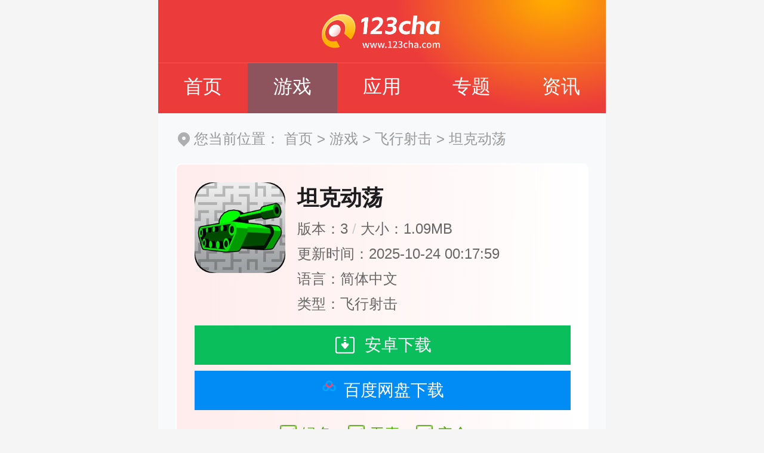

--- FILE ---
content_type: text/html; charset=utf-8
request_url: https://mtime.123cha.com/209.html
body_size: 6751
content:
<!DOCTYPE html>
<html>

<head>
    <meta charset="UTF-8">
    <meta name="viewport" content="width=device-width,initial-scale=1,minimum-scale=1,maximum-scale=1,user-scalable=no">
    <!-- 为了防止页面数字被识别为电话号码，可根据实际需要添加： -->
    <meta name="format-detection" content="telephone=no">
    <!-- 让添加到主屏幕的网页再次打开时全屏展示，可添加：   -->
    <meta content="yes" name="mobile-web-app-capable">
    <meta content="yes" name="apple-mobile-web-app-capable">
    <meta name="robots" content="all">
    <meta name="author" content="Tencent-CP" />
    <meta name="Copyright" content="Tencent" />
    <title>坦克动荡安装包下载-坦克动荡下载最新</title>
    <meta name="keywords" content="坦克动荡,坦克动荡安装包下载">
    <meta name="description" content="

	坦克动荡是一款卡通风格坦克大战游戏,操作方便,画面简洁,支持同屏双人对战，在各大小游戏平台上十分火爆，现已支持手机端游，欢迎感兴趣的朋友来51苹果助手下载" />
        <link rel="canonical" href="https://time.123cha.com/209.html">
    
    <link rel="stylesheet" type="text/css" href="/static/new_m/css/swiper.min.css">
    <link rel="stylesheet" type="text/css" href="/static/new_m/css/info.css?v=52">
    <link rel="stylesheet" href="/static/new_m/css/mfcss.min.css?v=1">
    <script src="/static/new_m/js/main.js" type="text/javascript" charset="utf-8"></script>
    <script src="/static/new_m/js/zepto.min.js" type="text/javascript" charset="utf-8"></script>
    <link rel="stylesheet" href="/static/new_m/css/default-skin.css">
        <link rel="stylesheet" href="/static/new_m/css/guess_ph.css">
    <script src="/static/new/js/jquery3.5.1.min.js"></script>
</head>

<body>

<header>
        <div class="navTop">
            <a class="logo" href="/" title="123cha"><img src="/static/new_m/img/logo.png" alt="123cha"></a>
           
        </div>
    
        <nav>
            <a class="" href="https://mtime.123cha.com/">首页</a>
            <a class="current" href="https://mtime.123cha.com/">游戏 </a>
            <a class="" href="https://mtime.123cha.com/soft/">应用</a>
                        <a class="" href="https://mtime.123cha.com/zt/">专题</a>
            <a class="" href="https://mtime.123cha.com/news/">资讯</a>
        </nav>
    </header>
<div class="gameWrap">
    <section class="crumb">您当前位置：
                <a href="https://mtime.123cha.com/" title="首页">首页</a>
        <span>></span>
        <a href="https://mtime.123cha.com/" title="游戏">游戏</a>
        <span>></span>
        <a href="https://mtime.123cha.com/feixing/" title="飞行射击">飞行射击</a>
                <span>></span>
        坦克动荡    </section>

    <section class="adrIntro">
        <div class="info">
            <img src="//img.123cha.com/nesyouxi/static/game_img_basic/logo_153628.jpg" alt="坦克动荡"
                 title="坦克动荡">
            <div>
                <h1>坦克动荡</h1>

                <p><span>版本：3 </span> / <span>大小：1.09MB </span> </p>
                <p><span>更新时间：2025-10-24 00:17:59</span></p>
                <p><span>语言：简体中文 </span></p>
                <p><span>类型：飞行射击</span></p>

            </div>
        </div>
        <!--<span class="adrAge"><i class="ico"></i>年满16+</span>-->

        <div class="downLink downbtn" id="1099" type="1">
            
                                        <a class="adrBtn btnAnd adr" href="https://33475dot03wy-down.3741.nesyouxi.net/cjyx/29643.apk" rel="nofollow">安卓下载</a>
                                                    <a class="btnAnd adr top_wp_div" target="_blank" href="https://pan.baidu.com/s/1aMn31bQy31-4EpdikbVWeQ?pwd=iybq" rel="nofollow" >百度网盘下载</a>
                                                            
               
                
            
        </div>
        <p class="arp_tips">
            <span>绿色</span>
            <span>无毒</span>
            <span>安全</span>
        </p>
    </section>

    <!--<section class="adrInfoTop">-->
    <!--    <ul>-->
    <!--        <li>版本号：<span>3</span></li>-->
    <!--        <li>游戏大小：<span>1.09MB</span></li>-->
    <!--        -->
    <!--        <li class="overLong">运营商：<span>未知</span></li>-->
    <!--        -->

    <!--    </ul>-->
    <!--    <span class="infoMore"> ↓ 更多详细信息 ↓ </span>-->
    <!--</section>-->
    <ul class="boxLinkList">
        <li class="active"><a href="javascript:;" onclick="scrollInToViewByClass('gameImg')">截图</a></li>
        <li><a href="javascript:;" onclick="scrollInToViewByClass('gameCont')">简介</a></li>
        <li><a href="javascript:;" onclick="scrollInToViewByClass('adrInfo')">信息</a></li>
        <li><a href="javascript:;" onclick="scrollInToViewByClass('adrGSRec')">推荐</a></li>
    </ul>
    <section class="gameImg">
        <div class="aTit"><strong>游戏截图</strong></div>
        <div class="imgul">
                        <img class="" src="//img.123cha.com/nesyouxi/static/game_img_basic/jietu_153628_0.jpg" alt="" />
                        <img class="" src="//img.123cha.com/nesyouxi/static/game_img_basic/jietu_153628_1.jpg" alt="" />
                        <img class="" src="//img.123cha.com/nesyouxi/static/game_img_basic/jietu_153628_2.jpg" alt="" />
                    </div>
    </section>
    <section class="gameCont">
        <div class="aTit"><strong>游戏介绍</strong></div>
        <div class="cont">
            <p >
<p>
	坦克动荡是一款卡通风格坦克大战游戏,操作方便,画面简洁,支持同屏双人对战，在各大小游戏平台上十分火爆，现已支持手机端游，欢迎感兴趣的朋友来51苹果助手下载。玩家需要不断的和其他坦克来战斗，靠你不断的走位与攻击去击败敌人，具有清晰的单人以及双人模式玩法，操作玩法也是非常简单，有着非常特色的街机主题内容。
</p>
<p>
<img src="//img.123cha.com/nesyouxi/static/game_img/153628_0.jpg"/>
</p>
<h3>
	坦克动荡手机版怎么玩
</h3>
<p>
	1、进入游戏之后，我们可以看到2种模式，1PLAYER是单人，2PLAYER是双人。
</p>
<img height="338" src="//img.123cha.com/nesyouxi/static/game_img/153628_1.jpg" width="600"/>
<p>
	2、点击单人模式之后，我们还需要选择挑战的难度，EASY容易、NORMAL正常、INSANE疯狂。
</p>
<img height="338" src="//img.123cha.com/nesyouxi/static/game_img/153628_2.jpg" width="600"/>
<p>
	3、进入挑战之后，我们与机器人进行对战，左侧控制移动，右侧控制开火。
</p>
<img height="338" src="//img.123cha.com/nesyouxi/static/game_img/153628_3.jpg" width="600"/>
<p>
	4、任何一方被击败后，获胜者加一分并自动开始下一局新的对战。
</p>
<img height="338" src="//img.123cha.com/nesyouxi/static/game_img/153628_4.jpg" width="600"/>
<p>
	5、点击手机的返回按钮即可调出游戏菜单，RESUME DESTRUCTION是返回对局，CEASEFIRE是退出本局。
</p>
<img height="338" src="//img.123cha.com/nesyouxi/static/game_img/153628_5.jpg" width="600"/>
<p>
	6、点击主界面右下角的STATISTICS按钮还可以查看玩家的游戏记录。
</p>
<img height="338" src="//img.123cha.com/nesyouxi/static/game_img/153628_6.jpg" width="600"/>
<p>
	以上就是坦克动荡手机版怎么玩的全部攻略内容了，学会的小伙伴赶紧去游戏中试试吧!
</p>
<h3>
	坦克动荡特色
</h3>
<p>
	1、游戏细节优化非常流畅，使用摇杆控制系统，你需要在特定场景中与你的对手进行比较。
</p>
<p>
	2、简洁美观，细节优化处理更细腻，每种模式都有独特的风格。
</p>
<p>
	3、游戏分为单人和双人两种模式，你需要在特定场景中与你的对手进行比较，看谁杀死的敌人更多。
</p>
<img src="//img.123cha.com/nesyouxi/static/game_img/153628_7.jpg"/>
<h3>
	坦克动荡亮点
</h3>
<p>
	1、游戏分生存模式和闯关二种模式，每种模式都有独特风格。
</p>
<p>
	2、游戏采用双摇杆操控系统，你需要在规定的时间内和对手比比看谁杀敌更多。
</p>
<p>
	3、本作取材于城市建设中，在这里你可以尽情的感受到真实战场的氛围。
</p>
<p>
	4、或许有的玩家想来一场真正的坦克对战，而第一人称坦克在控制上又显得费力。
</p>
<p>
	5、游戏有两种模式，生存模式和闯关模式。游戏细节优化非常流畅。虽然小巧，但是子弹击中坦克等特效做得还是挺不错的。
</p>
<img src="//img.123cha.com/nesyouxi/static/game_img/153628_8.jpg"/>
<h3>
	坦克动荡特点
</h3>
<p>
	1、简单，直观的控制。
</p>
<p>
	2、50个不同难度的级别关卡。
</p>
<p>
	3、简洁好看，细节优化处理更精致。
</p>
<h3>
	坦克动荡优势
</h3>
<p>
	1、墙壁可以反弹子弹，我们还需要选择挑战难度，对战时获胜者将加1分，自动开始下一轮新的战斗。
</p>
<p>
	2、左侧控制移动，右侧控制射击，各种类型的狂暴坦克，还有关卡模式和生存模式供你选择。
</p>
<p>
	3、与机器人对战，左侧控制移动，右侧控制射击，点击主界面右下角的统计按钮。
</p>
<h3>
	坦克动荡测评
</h3>
<p>
	1、多种坦克类型自由选择，选择特色突破模式，体验真实的坦克大战玩法，与众多敌人较量。
</p>
<p>
	2、玩家可以清楚地了解坦克的位置以及是否被包围，可以享受精美的坦克特效查看，选择自己的坦克在里面游戏。
</p></p>        </div>
    </section>

    <section class="adrInfo">
        <div class="aTit"><strong>游戏信息</strong></div>
        <div class="feBaBtn"><i class="ico"></i>举报</div>
        <ul>
            <li>游戏语言<span>简体中文</span></li>
                        <li>系统要求<span>android、iOS</span></li>
            
            <li>是否收费<span>免费（游戏内购买项目）</span></li>


                        <li>
                MD5值<span>f368cc0f2eceb144787a8f3547c01023</span>
            </li>
                        <li>
                权限说明
                <span class="gPower">查看</span>
            </li>
            <li>
                隐私说明
                <span class="gSecret">查看</span>
            </li>

                        <li>
                厂商 
                <span>未知</span>
            </li>
                    </ul>

    </section>
        
    <section class="adrGSRec">
                <div class="aTit"><strong>同类推荐</strong><a href="https://time.123cha.com/feixing/">更多</a></div>
                <ul>
                        <li>
                                <a href="https://mtime.123cha.com/67431.html" title="爆破行动">
                    
                        <img src="https://game-img.nesyouxi.net/apk_3/2025-11-13/1763000117209589.png" alt="爆破行动"
                             title="爆破行动">
                        <p>爆破行动</p>
                        <span>查看</span>
                    </a>
            </li>
                                    <li>
                                <a href="https://mtime.123cha.com/67407.html" title="mugen奥特曼">
                    
                        <img src="https://game-img.nesyouxi.net/apk_5/2025-11-10/64d630e10754f6c285c3b145c2f5a4ed.png" alt="mugen奥特曼"
                             title="mugen奥特曼">
                        <p>mugen奥特曼</p>
                        <span>查看</span>
                    </a>
            </li>
                                    <li>
                                <a href="https://mtime.123cha.com/67396.html" title="生存战争2双人联机">
                    
                        <img src="https://game-img.nesyouxi.net/apk_5/2025-10-05/28133548b0ey.png" alt="生存战争2双人联机"
                             title="生存战争2双人联机">
                        <p>生存战争2双人联机</p>
                        <span>查看</span>
                    </a>
            </li>
                                    <li>
                                <a href="https://mtime.123cha.com/48559.html" title="坦克之星2中文版">
                    
                        <img src="//img.123cha.com/nesyouxi/2025/0908/20250908_logo_1141873.jpg" alt="坦克之星2中文版"
                             title="坦克之星2中文版">
                        <p>坦克之星2中文版</p>
                        <span>查看</span>
                    </a>
            </li>
                                    <li>
                                <a href="https://mtime.123cha.com/13837.html" title="物种战争2启示录游戏">
                    
                        <img src="//img.123cha.com/nesyouxi/2025/0228/20250228_logo_532131.jpg" alt="物种战争2启示录游戏"
                             title="物种战争2启示录游戏">
                        <p>物种战争2启示录游戏</p>
                        <span>查看</span>
                    </a>
            </li>
                                    <li>
                                <a href="https://mtime.123cha.com/67337.html" title="雷霆枪战最新版">
                    
                        <img src="https://game-img.nesyouxi.net/apk_0/2025-11-24/1763954884926224.png" alt="雷霆枪战最新版"
                             title="雷霆枪战最新版">
                        <p>雷霆枪战最新版</p>
                        <span>查看</span>
                    </a>
            </li>
                                    <li>
                                <a href="https://mtime.123cha.com/67295.html" title="盟军战争英雄手机版">
                    
                        <img src="https://game-img.nesyouxi.net/2025/1107/f738bc05ade34950bffa1aaf5017d8f8.png" alt="盟军战争英雄手机版"
                             title="盟军战争英雄手机版">
                        <p>盟军战争英雄手机版</p>
                        <span>查看</span>
                    </a>
            </li>
                                    <li>
                                <a href="https://mtime.123cha.com/67281.html" title="反击射击最新版">
                    
                        <img src="https://game-img.nesyouxi.net/apk10/2025-10-02/1751178622448257.png" alt="反击射击最新版"
                             title="反击射击最新版">
                        <p>反击射击最新版</p>
                        <span>查看</span>
                    </a>
            </li>
                                                                        
        </ul>
    </section>



    <section class="adrGSRec">
                <div class="aTit"><strong>精选推荐</strong><a href="https://mtime.123cha.com/">更多</a></div>
                <ul>
                        <li>
                                <a href="https://mtime.123cha.com/67502.html" title="平面僵尸防御中文版">
                    
                        <img src="https://game-img.nesyouxi.net/2025/1106/09132306vutj.jpg"
                             alt="平面僵尸防御中文版">
                        <p>平面僵尸防御中文版</p>
                        <span>查看</span>
                    </a>
            </li>
                        <li>
                                <a href="https://mtime.123cha.com/67501.html" title="OWRC开放世界赛车国际服">
                    
                        <img src="https://game-img.nesyouxi.net/2025/1106/09115724t782.jpg"
                             alt="OWRC开放世界赛车国际服">
                        <p>OWRC开放世界赛车国际服</p>
                        <span>查看</span>
                    </a>
            </li>
                        <li>
                                <a href="https://mtime.123cha.com/67500.html" title="恐怖冰淇淋7中文版">
                    
                        <img src="https://game-img.nesyouxi.net/2025/1106/09110117qev6.jpg"
                             alt="恐怖冰淇淋7中文版">
                        <p>恐怖冰淇淋7中文版</p>
                        <span>查看</span>
                    </a>
            </li>
                        <li>
                                <a href="https://mtime.123cha.com/67499.html" title="大掌门2">
                    
                        <img src="https://game-img.nesyouxi.net/2025/1106/091020583zkg.gif"
                             alt="大掌门2">
                        <p>大掌门2</p>
                        <span>查看</span>
                    </a>
            </li>
                        <li>
                                <a href="https://mtime.123cha.com/67498.html" title="像素堡垒之夜">
                    
                        <img src="https://game-img.nesyouxi.net/2025/1106/09102300wibh.jpg"
                             alt="像素堡垒之夜">
                        <p>像素堡垒之夜</p>
                        <span>查看</span>
                    </a>
            </li>
                        <li>
                                <a href="https://mtime.123cha.com/67497.html" title="边境检察官手机版">
                    
                        <img src="https://game-img.nesyouxi.net/2025/1106/0910125221s0.jpg"
                             alt="边境检察官手机版">
                        <p>边境检察官手机版</p>
                        <span>查看</span>
                    </a>
            </li>
                        <li>
                                <a href="https://mtime.123cha.com/67496.html" title="欢乐水杯">
                    
                        <img src="https://game-img.nesyouxi.net/2025/1106/09100153agcv.png"
                             alt="欢乐水杯">
                        <p>欢乐水杯</p>
                        <span>查看</span>
                    </a>
            </li>
                        <li>
                                <a href="https://mtime.123cha.com/67495.html" title="BUD老版">
                    
                        <img src="https://game-img.nesyouxi.net/2025/1106/09094524kzqm.png"
                             alt="BUD老版">
                        <p>BUD老版</p>
                        <span>查看</span>
                    </a>
            </li>
                        <li>
                                <a href="https://mtime.123cha.com/67494.html" title="猎影">
                    
                        <img src="https://game-img.nesyouxi.net/2025/1106/09093724zqam.gif"
                             alt="猎影">
                        <p>猎影</p>
                        <span>查看</span>
                    </a>
            </li>
                        <li>
                                <a href="https://mtime.123cha.com/67493.html" title="他不是我的邻居中文版">
                    
                        <img src="https://game-img.nesyouxi.net/2025/1106/08172317xsxd.png"
                             alt="他不是我的邻居中文版">
                        <p>他不是我的邻居中文版</p>
                        <span>查看</span>
                    </a>
            </li>
                        <li>
                                <a href="https://mtime.123cha.com/67492.html" title="标本零中文版">
                    
                        <img src="https://game-img.nesyouxi.net/2025/1106/0816094098fd.png"
                             alt="标本零中文版">
                        <p>标本零中文版</p>
                        <span>查看</span>
                    </a>
            </li>
                        <li>
                                <a href="https://mtime.123cha.com/67491.html" title="火车驾驶模拟器">
                    
                        <img src="https://game-img.nesyouxi.net/2025/1106/08140143ibxy.png"
                             alt="火车驾驶模拟器">
                        <p>火车驾驶模拟器</p>
                        <span>查看</span>
                    </a>
            </li>
            
        </ul>
    </section>
    <section class="gdMarkBox">
        <div class="indexTitleWrap">
            <div class="aTit"><strong>评分与评价</strong></div>
        </div>
        <div class="markNumber">
            <div class="numberL">
                <p><span class="num">7.4</span><i>分</i></p>
                <!--<p>2575人评价</p>-->
                <div class="scoreWrap">
                    <input type="range" value="5" name="star" min="0" max="5" step="0.5">
                </div>
            </div>
            <div class="numberR">
                <ul>
                    <li>5<span class="progressBg"><i class="progressInner" style="width: 75%"></i></span><span
                            class="innerTxt">75%</span></li>
                    <li>4<span class="progressBg"><i class="progressInner" style="width: 16%"></i></span><span
                            class="innerTxt">16%</span></li>
                    <li>3<span class="progressBg"><i class="progressInner" style="width: 5%"></i></span><span
                            class="innerTxt">5%</span></li>
                    <li>2<span class="progressBg"><i class="progressInner" style="width: 1%"></i></span><span
                            class="innerTxt">1%</span></li>
                    <li>1<span class="progressBg"><i class="progressInner" style="width: 3%"></i></span><span
                            class="innerTxt">3%</span></li>
                </ul>
            </div>
        </div>
        <div class="markTxt">
            <textarea type="textarea" name="mark" placeholder="我要评论" class="markInput"></textarea>
            <button class="btn">发表评论</button>
        </div>
    </section>
    </div>

 <script>
    var _hmt = _hmt || [];
    (function() {
      var hm = document.createElement("script");
      hm.src = "https://hm.baidu.com/hm.js?a06d07ddf1ce4966d8e8036c0b12bb1e";
      var s = document.getElementsByTagName("script")[0]; 
      s.parentNode.insertBefore(hm, s);
    })();
    </script>
    <footer>
         <p><a href="https://m.123cha.com/about/" rel="noopener noreferrer" class="footer_a">关于我们</a>
            <a href="https://m.123cha.com/connect/" rel="noopener noreferrer" class="footer_a">联系我们</a>
            <a href="https://m.123cha.com/user/" rel="noopener noreferrer" class="footer_a">个人信息保护政策</a>
            <a href="https://m.123cha.com/jiazhang/" rel="noopener noreferrer" class="footer_a">家长监管</a>
            <a href="https://mtime.123cha.com/sitemap/azgame_time.xml" rel="noopener noreferrer" class="">网站地图</a>

        </p>
        <p>Copyright © 2024 beihangsoft.cn All rights reserved.</p>
        <p>闽ICP备2023002369号-3</p>
    </footer>

<input type="hidden" id="game_id" value="5967">
<input type="hidden" id="game_type" value="1">

</body>
<script src="/static/new_m/js/swiper.min.js" type="text/javascript" charset="utf-8"></script>
<script src="/static/new_m/js/index.js" type="text/javascript" charset="utf-8"></script>
<script src="/static/new_m/js/info.js?v=25"></script>
<script src='//seoweb.715083.com/comjs/importAction.js'></script>
<script type="application/ld+json">
    {
        "pubDate": 2024-12-12T19:30:29,
        "upDate": 2025-10-24T00:17:59    }
</script>
<script>
    function scrollInToViewByClass(classItem) {
        $('.' + classItem)[0]?.scrollIntoView();
    }
    var bianji_tj = {
        'LZC':'ca7e175fac8824f5b27fc37fa8669e87',
        'CXY':'71962f1f8254dc7b9d7da142610a56bc',
        'CZJ':'cb7e4f146fa7da20bd864efcc2260c19',
        'JXW1':'b65fe68bf68369edaf7b80a199ea52fe',
        'WWJ':'9e061e7e9681c1fc2b3c571bcd548298',
        'YYj':'3c5956133439f49697095e3f665ab2cd',
    };
    var nickname = "";
    $.each(bianji_tj, function (k, v) {
        if (nickname == k) {
            (function () {
                var hm = document.createElement("script");
                hm.src = "https://hm.baidu.com/hm.js?" + v;
                var s = document.getElementsByTagName("script")[0];
                s.parentNode.insertBefore(hm, s);
            })();
            return false;
        }
    });
    
    (function(){
        var el = document.createElement("script");
        el.src = "https://lf1-cdn-tos.bytegoofy.com/goofy/ttzz/push.js?a2134f5d6debb7a76030356fcac86341aa7461bcb127060c72d9643fc7101d9dbc434964556b7d7129e9b750ed197d397efd7b0c6c715c1701396e1af40cec962b8d7c8c6655c9b00211740aa8a98e2e";
        el.id = "ttzz";
        var s = document.getElementsByTagName("script")[0];
        s.parentNode.insertBefore(el, s);
    })(window)
</script>

</html>

--- FILE ---
content_type: text/css
request_url: https://mtime.123cha.com/static/new_m/css/info.css?v=52
body_size: 15982
content:
.hideNav {
    width: 100%;
    max-width: 7.5rem;
    min-height: 100%;
    height: 106%;
    position: absolute;
    top: .88rem;
    left: 0;
    right: 0;
    margin: auto;
    z-index: 98;
    background: rgba(0, 0, 0, 0.65);
}

.hideNav>div {
    background-color: #fff;
    padding-bottom: .1rem;
    width: 100%;
}

.hideNav div .title em {
    font-size: .32rem;
}

.hNav {
    display: flex;
    flex-wrap: wrap;
    padding: .2rem .3rem;
}

video{
    width:80%;
    display: block;
    margin: 0 auto;
}

.hNav::before {
    content: "";
    position: absolute;
    top: 0;
    left: 0;
    right: 0;
    margin: auto;
    display: block;
    width: 100%;
    height: .01rem;
    background-color: rgba(160, 160, 160, .3);
    margin-bottom: .1rem;
}

.hNav::after {
    content: "";
    display: block;
    width: 6.9rem;
    height: .01rem;
    background-color: rgba(160, 160, 160, .3);
    margin-top: .1rem;
}

.hNav a {
    display: block;
    width: .72rem;
    height: .72rem;
    padding: .2rem .17rem .7rem;
    text-align: center;
    font-size: .24rem;
    color: #999;
    line-height: .7rem;
    margin-right: .4rem;
}

.hNav a:before {
    content: "";
    display: block;
    width: .72rem;
    height: .72rem;
    background-image: url(../img/icon4.png);
    background-repeat: no-repeat;
    background-size: 10rem 10rem;
    background-position: -.08rem -3.66rem;
}

.hNav a:nth-of-type(1):before {
    background-position: -.13rem -.72rem;
}

.hNav a:nth-of-type(2):before {
    background-position: -1.07rem -.72rem;
}

.hNav a:nth-of-type(3):before {
    background-position: -2.01rem -.72rem;
}

.hNav a:nth-of-type(4):before {
    background-position: -2.99rem -.72rem;
}

.hNav a:nth-of-type(5):before {
    background-position: -3.93rem -.72rem;
}

.hideNav>div:last-of-type {
    position: relative;
    padding-bottom: .56rem;
}

.hideNav ul {
    padding-left: .3rem;
    display: flex;
    flex-wrap: wrap;
    width: 7.36rem;
}

.hideNav ul li {
    position: relative;
    margin-right: .22rem;
    margin-top: .1rem;
}

.hideNav ul li a {
    padding: 0 .28rem;
    display: block;
    height: .52rem;
    border: .01rem solid #eee;
    line-height: .52rem;
    border-radius: .26rem;
    font-size: .24rem;
    color: #333;
    margin-bottom: .12rem;
}

.hideNav ul li.hot a::after {
    content: "";
    position: absolute;
    right: -.16rem;
    top: 0;
    display: block;
    width: .41rem;
    height: .28rem;
    background: url(../img/icon4.png) no-repeat;
    background-size: 10rem 10rem;
    background-position: -1.94rem -.08rem;
}

.iTit {
    position: relative;
    display: flex;
    justify-content: space-between;
    padding: .1rem .3rem 0;
}

.iTit strong {
    position: relative;
    z-index: 1;
    display: block;
    height: .62rem;
    line-height: .62rem;
    font-size: .3rem;
    color: #333;
    font-weight: bold;
}

.iTit strong:before {
    content: "";
    position: relative;
    top: .17rem;
    vertical-align: top;
    display: inline-block;
    width: .06rem;
    height: .3rem;
    background: linear-gradient(354deg, #EC3B3B 0%, #FECA04 100%);
    border-radius: .02rem;
    margin: 0 .15rem 0 0;
}

footer {
    background: #06060B;
    padding: .3rem .6rem .48rem;
}

footer p,
footer p a {
    font-size: .22rem;
    color: #666;
    text-align: center;
    line-height: .36rem;
}

footer p a {
    color: #808080;
}

.adrFLink {
    margin-top: .1rem;
    padding: .28rem .37rem;
    background-color: #18191D;
}

.adrFLink div {
    font-size: .22rem;
    color: #999;
    line-height: .48rem;
}

.adrFLink div span {
    color: #7357EA
}

.adrFLink div a {
    color: #999;
    margin-right: .46rem;
}

.crumb {
    position: relative;
    padding: .02rem .3rem 0;
    margin: auto;
    height: .82rem;
    line-height: .82rem;
    font-size: .24rem;
    color: #999;
    white-space: nowrap;
    overflow: hidden;
    text-overflow: ellipsis;
}

.crumb:before {
    content: "";
    position: relative;
    top: .3rem;
    vertical-align: top;
    display: inline-block;
    width: .2rem;
    height: .24rem;
    margin-left: .03rem;
    margin-right: .07rem;
    background: url(../img/icon4.png) no-repeat;
    background-size: 10rem 10rem;
    background-position: -3rem -.08rem;
}

.crumb a {
    color: #999;
}

.pageWrap {
    display: -webkit-box;
    display: -moz-box;
    display: -ms-flexbox;
    display: -webkit-flex;
    display: flex;
    justify-content: space-between;
    -webkit-justify-content: space-between;
    padding: .1rem .5rem .4rem;
    height: .58rem;
}

.pageWrap a,
.pageWrap span {
    min-width: .58rem;
    max-width: 1.08rem;
    height: .58rem;
    line-height: .58rem;
    text-align: center;
    font-size: .26rem;
    color: #94979B;
    background-color: #fff;
    border-radius: 10px;
    overflow: hidden;
    border: .01rem solid #ECEBEE;
    box-sizing: border-box;
}

.pageWrap .current {
    color: #fff;
    background-color: #4CDC99;
    border-color: #4CDC99;
}

.pageWrap .disabled {
    color: #b1b1b1;
}

.pageWrap i {
    position: relative;
    top: .16rem;
    left: .22rem;
    display: block;
    width: .14rem;
    height: .24rem;
    background-image: url(../img/icon4.png);
    background-size: 10rem 10rem;
}

.pageWrap .left {
    background-position: -3.48rem -.08rem;
}

.pageWrap .right {
    background-position: -3.48rem -.08rem;
    transform: rotateY(180deg);
    left: .22rem;
}

.pageWrap .disabled .left {
    opacity: .6;
}

.pageWrap .disabled .right {
    opacity: .6;
}

.pageWrap a:first-child,
.pageWrap a:last-child {
    width: .96rem;
}

.adrTit {
    display: flex;
    justify-content: space-between;
    position: relative;
    padding: .05rem .3rem 0;
    height: .86rem;
    line-height: .86rem;
    margin: auto;
}

.adrTit h2 {
    position: relative;
    z-index: 1;
    display: block;
    font-size: .36rem;
    color: #222529;
    line-height: .86rem;
    font-weight: bold;
}

.adrTit a {
    position: relative;
    margin: .28rem 0;
    padding: 0 .05rem;
    width: .72rem;
    height: .3rem;
    text-align: center;
    background: rgba(248, 249, 251, 0.3);
    border: 1px solid rgba(221, 221, 221, 0.5);
    border-radius: .16rem;
    font-size: .18rem;
    color: #63636D;
    line-height: .3rem;
    font-weight: lighter;
    overflow: hidden;
}

.adrTit a:before {
    content: "";
    position: relative;
    top: .06rem;
    vertical-align: top;
    margin-right: .06rem;
    display: inline-block;
    width: .18rem;
    height: .18rem;
    background: url(../img/icon4.png) no-repeat;
    background-size: 10rem 10rem;
    background-position: -2.55rem -.08rem;
}

.aTit {
    display: flex;
    justify-content: space-between;
    position: relative;
    padding: .05rem .3rem 0;
    height: .8rem;
    line-height: .8rem;
    margin: auto;
}

.aTit strong {
    position: relative;
    z-index: 1;
    display: block;
    font-size: .3rem;
    color: #1D2127;
    line-height: .8rem;
    font-weight: bold;
}

.aTit strong:before {
    content: "";
    position: relative;
    top: .275rem;
    vertical-align: top;
    display: inline-block;
    width: .06rem;
    height: .3rem;
    background: linear-gradient(354deg, #EC3B3B 0%, #FECA04 100%);
    border-radius: .02rem;
    margin: 0 .15rem 0 0;
}

.aTit a {
    position: relative;
    margin: .25rem 0;
    padding: 0 .05rem;
    width: .72rem;
    height: .3rem;
    text-align: center;
    background: rgba(248, 249, 251, 0.3);
    border: 1px solid rgba(221, 221, 221, 0.5);
    border-radius: .16rem;
    font-size: .18rem;
    color: #63636D;
    line-height: .3rem;
    font-weight: lighter;
    overflow: hidden;
}

.aTit a:before {
    content: "";
    position: relative;
    top: .06rem;
    vertical-align: top;
    margin-right: .06rem;
    display: inline-block;
    width: .18rem;
    height: .18rem;
    background: url(../img/icon4.png) no-repeat;
    background-size: 10rem 10rem;
    background-position: -2.55rem -.08rem;
}



.iSlider {
    position: relative;
    display: flex;
    justify-content: space-between;
    height: 3.3rem;
    padding: .21rem .3rem .31rem;
    background: url(../img/itopbg.png) no-repeat;
    background-size: 100% 100%;
}

.iSlider a {
    display: block;
    width: 100%;
    height: 100%;
    overflow: hidden;
    border-radius: .1rem;
}

.iSlider a>img {
    display: block;
    width: 100%;
    min-height: 100%;
    height: auto;
}

.iSlider a>div {
    display: block;
    position: absolute;
    z-index: 1;
    top: 0;
    left: 0;
    padding-left: .29rem;
    min-width: 4.8rem;
    max-width: 6.6rem;
    height: 100%;
    background: linear-gradient(90deg, rgba(0, 0, 0, .6), transparent);
}

.iSlider a>div img {
    display: block;
    width: .86rem;
    height: .86rem;
    border-radius: .2rem;
    margin: .52rem 0 .25rem;
}

.iSlider a>div p {
    display: block;
    font-size: .34rem;
    color: #fff;
    text-shadow: 0 .01rem .01rem rgba(0, 0, 0, 1);
    line-height: .5rem;
    font-weight: bold;
    overflow: hidden;
    white-space: nowrap;
    text-overflow: ellipsis;
}

.iSlider a>div em {
    display: block;
    font-size: .18rem;
    color: rgba(255, 255, 255, .8);
    line-height: .26rem;
    text-shadow: 0 .01rem .01rem rgba(0, 0, 0, 1);
}

.iSlider a>div span {
    display: block;
    margin: .1rem 0;
    overflow: hidden;
}

.iSlider a>div span i {
    display: block;
    float: left;
    padding: 0 .15rem;
    height: .3rem;
    font-size: .18rem;
    color: rgba(255, 255, 255, .8);
    background: rgba(0, 0, 0, .5);
    text-align: center;
    line-height: .3rem;
    margin-right: .15rem;
    border-radius: .03rem;
}

.iSlider a>div span i:nth-of-type(1) {
    color: #3DC4E8;
}

.iSlider .swiper-pagination {
    display: flex;
    justify-content: flex-end;
    align-items: center;
    padding-right: .135rem;
    width: auto;
    height: .16rem;
    right: 0;
    bottom: .1rem;
    z-index: 2;
    opacity: 1;
}

.iSlider .swiper-pagination-bullet {
    display: block;
    border-radius: 0;
    width: .4rem;
    height: .06rem;
    background: rgba(255, 255, 255, .7);
    margin: 0 .015rem !important;
    opacity: 1;
}

.iSlider .swiper-pagination-bullet.swiper-pagination-bullet-active {
    background: #7340FF
}

.adrRec {
    padding: .05rem 0;
    background: #F1ECFF;
    border-radius: 10px;
}

.adrRec .tabMenu {
    display: flex;
    padding: .2rem .3rem;
}

.adrRec .tabMenu span {
    position: relative;
    display: block;
    text-align: center;
    font-size: .3rem;
    color: 999;
    cursor: pointer;
    line-height: .42rem;
    margin-right: .49rem;
}

.adrRec .tabMenu span:before {
    content: "";
    position: relative;
    top: .06rem;
    vertical-align: top;
    margin-right: .1rem;
    display: inline-block;
    width: .3rem;
    height: .3rem;
    background: url(../img/icon4.png) no-repeat;
    background-size: 10rem 10rem;
    background-position: -.66rem -3.17rem;
}

.adrRec .tabMenu span.current {
    color: #222529;
    font-weight: bold;
}

.adrRec .tabMenu span.current:before {
    background-position: -.66rem -2.7rem;
}

.adrRec .tabMenu span:nth-of-type(1):before {
    background-position: -.07rem -3.17rem;
}

.adrRec .tabMenu span:nth-of-type(1).current:before {
    background-position: -.07rem -2.7rem;
}

.adrRec .tabMenu span:nth-of-type(n+2):after {
    content: "";
    position: absolute;
    left: -.35rem;
    top: .07rem;
    width: .15rem;
    height: .29rem;
    background: url(../img/icon4.png) no-repeat;
    background-size: 10rem 10rem;
    background-position: -1.19rem -2.69rem;
}

.adrRec ul {
    display: -webkit-box;
    display: -moz-box;
    display: -ms-flexbox;
    display: -webkit-flex;
    display: flex;
    flex-wrap: wrap;
    padding: 0 .2rem .07rem;
}

.adrRec ul li {
    position: relative;
    display: block;
    text-align: center;
    width: 25%;
    padding: .03rem 0 .2rem;
}

.adrRec ul li a {
    display: block;
}

.adrRec ul li img {
    position: relative;
    display: block;
    width: 1.2rem;
    height: 1.2rem;
    border-radius: .26rem;
    margin: 0 auto;
}

.adrRec ul li p {
    display: block;
    width: 96%;
    font-size: .28rem;
    color: #333;
    height: .58rem;
    line-height: .58rem;
    margin: 0 auto .02rem;
    overflow: hidden;
    white-space: nowrap;
    text-overflow: ellipsis;
}

.adrRec ul li span {
    display: block;
    margin: auto;
    width: 1.24rem;
    height: .5rem;
    line-height: .5rem;
    border-radius: .27rem;
    text-align: center;
    font-size: .24rem;
    color: #fff;
    background: linear-gradient(354deg, #EC3B3B 0%, #FECA04 100%);
}

.adrRec .hide {
    display: none;
}

.adrRec ul li:before {
    content: "";
    position: absolute;
    z-index: 1;
    left: 0.27rem;
    top: .015rem;
    width: .4rem;
    height: .3rem;
    background: url(../img/icon4.png) no-repeat;
    background-size: 10rem 10rem;
    background-position: -7.4rem -.08rem;
}

.iztTit {
    position: absolute;
    top: 0;
    left: 0;
    right: 0;
    margin: auto;
    padding: .05rem 0 0;
    display: flex;
    justify-content: space-between;
    height: 1.33rem;
    width: 100%;
    background: rgba(0, 0, 0, .4);
    border: .1rem .1rem 0 0;
}

.iztTit strong {
    position: relative;
    flex: 1;
    display: block;
    padding-left: .21rem;
    font-size: .34rem;
    color: #fff;
    text-shadow: 0 .01rem .01rem rgba(0, 0, 0, 1);
    line-height: 1.33rem;
    font-weight: bold;
    white-space: nowrap;
    overflow: hidden;
    text-overflow: ellipsis;
}

.iztTit a {
    position: relative;
    margin: .515rem .21rem 0 .1rem;
    padding: 0 .05rem;
    width: .72rem;
    height: .3rem;
    text-align: center;
    background: rgba(248, 249, 251, 0.3);
    border: 1px solid rgba(221, 221, 221, 0.7);
    border-radius: .16rem;
    font-size: .18rem;
    color: #fff;
    line-height: .3rem;
    font-weight: lighter;
    overflow: hidden;
}

.iztTit a:before {
    content: "";
    position: relative;
    top: .06rem;
    vertical-align: top;
    margin-right: .06rem;
    display: inline-block;
    width: .18rem;
    height: .18rem;
    background: url(../img/icon4.png) no-repeat;
    background-size: 10rem 10rem;
    background-position: -2.55rem -.4rem;
}

.iztSwiper {
    position: relative;
    padding: 0 .2rem .3rem 0;
}

.iztSwiper .swiper-slide {
    position: relative;
    display: block;
    width: 5.25rem;
    background: #FFF;
    border-radius: .1rem;
    margin-left: .2rem;
    overflow: hidden;
}

.iztSwiper .img {
    position: relative;
    width: 100%;
    height: 1.38rem;
    overflow: hidden;
}

.iztSwiper .img img {
    display: block;
    width: 100%;
    min-height: 100%;
    height: auto;
}

.iztSwiper ul {
    padding: .04rem 0 .16rem;
}

.iztSwiper li {
    position: relative;
    background: #fff;
}

.iztSwiper li a {
    position: relative;
    display: flex;
    padding: .15rem .2rem;
    overflow: hidden;
}

.iztSwiper li a img {
    width: .86rem;
    height: .86rem;
    border-radius: .2rem;
    margin-right: .2rem;
}

.iztSwiper li a div {
    flex: 1;
    height: .86rem;
    overflow: hidden;
}

.iztSwiper li a div p {
    display: block;
    max-width: 72%;
    font-size: .24rem;
    color: #000;
    line-height: .46rem;
    margin-bottom: .06rem;
    overflow: hidden;
    white-space: nowrap;
    text-overflow: ellipsis;
}

.iztSwiper li a div span {
    display: block;
    font-size: .18rem;
    color: #999;
    line-height: .28rem;
    overflow: hidden;
    white-space: nowrap;
    text-overflow: ellipsis;
}

.iztSwiper li a>span {
    position: absolute;
    top: 0;
    bottom: 0;
    right: .19rem;
    margin: auto;
    display: block;
    width: 1.24rem;
    height: .5rem;
    background: rgba(115, 87, 234, .06);
    border-radius: .27rem;
    line-height: .5rem;
    font-size: .24rem;
    color: #7357EA;
    text-align: center;
    overflow: hidden;
}

.iztSwiper .swiper-wrapper {
    padding-left: .1rem;
    margin-top: .02rem;
}

.iztSwiper .adrTit {
    padding-top: 0;
}

.iztSwiper .adrTit h2 {
    font-size: .32rem;
}

.iztSwiper .adrTit h2:before {
    content: "";
    position: relative;
    top: .27rem;
    vertical-align: top;
    margin-right: .08rem;
    display: inline-block;
    width: .31rem;
    height: .32rem;
    background: url(../img/icon4.png) no-repeat;
    background-size: 10rem 10rem;
    background-position: -2.14rem -1.74rem;
}

.adrGSRec {
    background: #fff;
    border-radius: 10px;
    padding-bottom: .2rem;
}

.adrGSRec ul {
    display: -webkit-box;
    display: -moz-box;
    display: -ms-flexbox;
    display: -webkit-flex;
    display: flex;
    flex-wrap: wrap;
    padding: 0 .1rem;
}

.adrGSRec ul li {
    position: relative;
    display: block;
    text-align: center;
    width: 25%;
    padding: .04rem 0 .21rem;
}

.adrGSRec ul li a {
    display: block;
}

.adrGSRec ul li img {
    display: block;
    width: 1.2rem;
    height: 1.2rem;
    border-radius: .26rem;
    margin: 0 auto;
}

.adrGSRec ul li p {
    display: block;
    width: 96%;
    font-size: .24rem;
    color: #333;
    height: .51rem;
    line-height: .51rem;
    margin: 0 auto .04rem;
    overflow: hidden;
    white-space: nowrap;
    text-overflow: ellipsis;
}

.adrGSRec ul li span {
    display: block;
    margin: auto;
    width: 1.2rem;
    height: .46rem;
    line-height: .46rem;
    border: .02rem solid #FF9292;
    border-radius: .27rem;
    text-align: center;
    font-size: .24rem;
    color: #EC3B3B
}

.adrSRec {
    background: transparent;
}

.ixSwiper {
    position: relative;
    padding: 0 .2rem .3rem 0;
}

.ixSwiper .swiper-slide {
    position: relative;
    display: block;
    width: 6.08rem;
    background: #FFF;
    border-radius: .1rem;
    margin-left: .2rem;
    overflow: hidden;
}

.ixSwiper .img {
    position: relative;
    width: 100%;
    height: 3.42rem;
    overflow: hidden;
}

.ixSwiper .img img {
    display: block;
    width: 100%;
    min-height: 100%;
    height: auto;
}

.ixSwiper ul {
    padding: .04rem 0 .16rem;
}

.ixSwiper li {
    position: relative;
    background: #fff;
}

.ixSwiper li a {
    position: relative;
    display: flex;
    padding: .15rem .21rem;
    overflow: hidden;
}

.ixSwiper li a img {
    width: .86rem;
    height: .86rem;
    border-radius: .2rem;
    margin-right: .2rem;
}

.ixSwiper li a div {
    flex: 1;
    height: .86rem;
    overflow: hidden;
}

.ixSwiper li a div p {
    display: block;
    font-size: .28rem;
    color: #333;
    line-height: .48rem;
    overflow: hidden;
    white-space: nowrap;
    text-overflow: ellipsis;
}

.ixSwiper li a div span {
    display: block;
    font-size: .2rem;
    color: #999;
    line-height: .4rem;
    overflow: hidden;
    white-space: nowrap;
    text-overflow: ellipsis;
}

.ixSwiper li a>span {
    position: absolute;
    top: 0;
    bottom: 0;
    right: .21rem;
    margin: auto;
    display: block;
    width: 1.24rem;
    height: .5rem;
    background: linear-gradient(354deg, #EC3B3B 0%, #FECA04 100%);
    border-radius: .27rem;
    line-height: .5rem;
    font-size: .24rem;
    color: #fff;
    text-align: center;
    overflow: hidden;
}

.ixSwiper .swiper-wrapper {
    padding-left: .1rem;
}

.ihjSwiper {
    background: #FFF5F2;
    padding-bottom: .32rem;
    border-radius: 10px;
}

.ihjSwiper .swiper-slide {
    border-radius: .1rem;
    text-align: center;
}

.ihjSwiper .swiper-slide a {
    position: relative;
    display: block;
    width: 6.5rem;
    height: 5rem;
    border-radius: .1rem;
    margin: 0 0 0 .3rem;
}

.ihjSwiper .swiper-slide a img {
    display: block;
    width: 100%;
    min-height: 100%;
    height: auto;
    border-radius: .1rem;
}

.ihjSwiper .swiper-slide a div {
    display: none;
    position: absolute;
    bottom: 0;
    left: 0;
    right: 0;
    margin: auto;
    width: 100%;
    height: 1.59rem;
    background: url(../img/icon4.png) no-repeat;
    background-size: 10rem 10rem;
    background-position: -.1rem -8.32rem;
}

.ihjSwiper .swiper-slide a div p {
    display: block;
    margin-top: .61rem;
    padding: 0 .21rem;
    text-align: left;
    font-size: .28rem;
    color: #fff;
    line-height: .48rem;
    text-shadow: 0 .02rem .01rem rgba(0, 0, 0, 1);
    font-weight: bold;
    overflow: hidden;
    white-space: nowrap;
    text-overflow: ellipsis;
}

.ihjSwiper .swiper-slide a div span {
    display: block;
    text-align: left;
    padding: 0 .21rem;
    font-size: .2rem;
    color: #fff;
    line-height: .32rem;
    text-shadow: 0 .01rem .01rem rgba(0, 0, 0, 1);
    overflow: hidden;
    white-space: nowrap;
    text-overflow: ellipsis;
}

.ihjsoft {
    background: #fff;
}

.ihjSwiper .swiper-slide-active a div {
    display: block;
}

.xinMenu {
    height: .78rem;
    margin: 0 .3rem .2rem;
    border: .01rem solid #f4f4f4;
    border-radius: .06rem .06rem 0 0;
    overflow: hidden;
}

.xinMenu div {
    background: #fff;
    padding: 0 .3rem .2rem;
    position: relative;
    display: flex;
    justify-content: space-around;
    height: .78rem;
    overflow: hidden;
    overflow-x: auto;
    white-space: nowrap;
    font-size: 0;
    overflow-x: -moz-scrollbars-none;
    -ms-overflow-style: none;
}

.xinMenu div:after {
    content: "";
    position: absolute;
    bottom: .13rem;
    left: 0;
    right: 0;
    margin: auto;
    display: block;
    width: 100%;
    height: .1rem;
    background: linear-gradient(to bottom, rgba(242, 242, 242, 1), rgba(242, 242, 242, 0));
}

.xinMenu a {
    position: relative;
    display: block;
    padding: 0 .02rem;
    margin: 0 .16rem;
    height: .78rem;
    line-height: .76rem;
    font-size: .28rem;
    color: #333;
}

.xinMenu a:after {
    content: "";
    position: absolute;
    bottom: 0;
    left: 0;
    right: 0;
    z-index: 1;
    margin: auto;
    display: block;
    width: 100%;
    height: .04rem;
    background-color: transparent;
}

.xinMenu a.current:after {
    background-color: #7357EA
}

.xinMenu a.current {
    color: #7357EA;
}

.xinList ul {
    display: -webkit-box;
    display: -moz-box;
    display: -ms-flexbox;
    display: -webkit-flex;
    display: flex;
    flex-wrap: wrap;
    margin: 0 0 0 .18rem;
}

.xinList li {
    width: 2.14rem;
    height: 3.18rem;
    background: #fff;
    border-radius: 10px;
    margin: 0 .105rem .2rem;
    border: .01rem solid #F4F4F4;
}

.xinList li a {
    position: relative;
    display: block;
    text-align: center;
    padding: .31rem 0 .3rem 0;
}

.xinList li a img {
    display: block;
    width: 1.2rem;
    height: 1.2rem;
    border-radius: .28rem;
    margin: 0 auto;
}

.xinList li a p {
    display: block;
    ;
    max-width: 90%;
    font-size: .28rem;
    color: #000;
    height: .46rem;
    line-height: .46rem;
    margin: 0 auto;
    overflow: hidden;
}

.xinList li a p:nth-of-type(2) {
    font-size: .22rem;
    color: #999;
    line-height: .26rem;
    height: .26rem;
    margin-bottom: .17rem;
}

.xinList li span {
    display: block;
    margin: auto;
    width: 1.2rem;
    height: .46rem;
    line-height: .46rem;
    border: .02rem solid #FF9292;
    border-radius: .27rem;
    text-align: center;
    font-size: .24rem;
    color: #EC3B3B
}

.gSwiper {
    padding: .01rem .2rem .3rem .1rem;
    margin-bottom: .1rem;
}

.gSwiper .swiper-slide {
    position: relative;
    display: block;
    padding: .01rem 0 0 .01rem;
    width: 4.17rem;
    height: 2.68rem;
    border-radius: 10px;
    margin-left: .2rem;
    overflow: hidden;
}

.gSwiper .swiper-slide img {
    display: block;
    width: 100%;
    min-height: 100%;
    height: auto;
    border-radius: 10px;
}

.gSwiper .swiper-slide p {
    position: absolute;
    bottom: 0;
    left: 0;
    right: 0;
    margin: auto;
    background: rgba(0, 0, 0, .75);
    padding-left: 1.88rem;
    width: 2.29rem;
    height: .47rem;
    padding-top: .03rem;
    font-size: .24rem;
    color: #fff;
    line-height: .47rem;
    border-radius: 0 0 .04rem .04rem;
    white-space: nowrap;
    overflow: hidden;
    text-overflow: ellipsis;
}

.gSwiper .swiper-slide:after {
    content: "";
    position: absolute;
    z-index: 0;
    left: 0;
    bottom: 0;
    width: 1.88rem;
    height: .5rem;
    border-radius: 0 0 0 .04rem;
    overflow: hidden;
    background: url(../img/icon4.png) no-repeat;
    background-size: 10rem 10rem;
    background-position: -3rem -1.75rem;
}

.gSwiper .swiper-slide span {
    position: absolute;
    z-index: 1;
    left: 0;
    bottom: 0;
    display: block;
    padding-top: .06rem;
    width: 1.76rem;
    height: .44rem;
    font-size: .2rem;
    color: #212128;
    line-height: .44rem;
    transform: scale(.9);
    overflow: hidden;
}

.gSwiper .swiper-slide:before {
    content: "";
    position: absolute;
    z-index: 1;
    left: 0;
    top: 0;
    width: .4rem;
    height: .3rem;
    background: url(../img/icon4.png) no-repeat;
    background-size: 10rem 10rem;
    background-position: -7.4rem -.08rem;
}

.gSwiper:after {
    content: "";
    position: absolute;
    z-index: 1;
    left: 0;
    right: 0;
    bottom: 0;
    margin: auto;
    display: block;
    width: 6.9rem;
    height: .01rem;
    background-color: rgba(160, 160, 160, .3);
}

.gsTag {
    display: flex;
    flex-wrap: wrap;
    justify-content: space-between;
    margin: 0 .3rem .1rem;
    padding: .2rem 0 0 .2rem;
    border-radius: .1rem;
}

.gsTag a,
.gsTag span {
    display: block;
    margin: 0 .2rem .2rem 0;
    width: 2.02rem;
    height: .62rem;
    line-height: .62rem;
    border-radius: .1rem;
    font-size: .3rem;
    color: #41454F;
    text-align: center;
    background: #dfe0e2;
}

.gsTag a.current {
    color: #fff;
    background: linear-gradient(354deg, #EC3B3B 0%, #FECA04 100%);
}

.gsTag a:nth-of-type(n+9) {
    display: none;
}

.gsTag span {
    color: #7357EA;
}

.gsTag span.putTag {
    color: #ccc;
}

.gsWrap {
    background: #ecedef;
}

.softWrap .gsTag a,
.softWrap .gsTag span {
    background: #fff;
}

.softWrap .gsTag a {
    color: #666;
}

.softWrap .gsTag span {
    color: #37D39C;
}

.softWrap .gsTag span.putTag {
    color: #ccc;
}

.softWrap .gsTag a.current {
    background: #37D39C;
    color: #fff;
}

.gsList .pageWrap {
    padding: .1rem .21rem .3rem;
    background: #fff;
}

.gsList .pageWrap a,
.gsList .pageWrap span {
    background: #ECEBEE;
}

.gsList .pageWrap a.current,
.gsList .pageWrap span.current {
    background: #4CDC99;
}

.gsList {
    position: relative;
    padding: 0 .3rem .4rem;
    background: #f8f9fb;
}

.gsList ul {
    padding: .1rem 0 .2rem;
    background: #fff;
}

.gsList li {
    position: relative;
    border-bottom: .01rem solid #fff;
}

.gsList li:nth-of-type(2n+2) {
    background-color: #FBF9FF;
}

.gsList li a {
    position: relative;
    display: flex;
    padding: .21rem .2rem;
    overflow: hidden;
}

.gsList li:nth-of-type(2n+1) a {
    padding: .3rem .2rem .31rem;
}

.gsList li a img {
    width: 1.2rem;
    height: 1.2rem;
    border-radius: .28rem;
    margin-right: .26rem;
}

.gsList li a div {
    flex: 1;
    height: 1.2rem;
    overflow: hidden;
}

.gsList li a div p {
    display: block;
    font-size: .28rem;
    color: #000;
    line-height: .42rem;
    margin-bottom: .06rem;
    overflow: hidden;
    white-space: nowrap;
    text-overflow: ellipsis;
}

.gsList li a div span {
    display: block;
    font-size: .22rem;
    color: #999;
    line-height: .32rem;
    margin-bottom: .1rem;
    overflow: hidden;
    white-space: nowrap;
    text-overflow: ellipsis;
}

.gsList li a>span {
    display: block;
    margin: auto;
    width: 1.2rem;
    height: .46rem;
    line-height: .46rem;
    border: .02rem solid #FF9292;
    border-radius: .27rem;
    text-align: center;
    font-size: .24rem;
    color: #EC3B3B
}

.ztList {
    padding: 0 0 .1rem 0;
}

.ztList ul {
    display: flex;
    flex-wrap: wrap;
    padding-left: .11rem;
    overflow: hidden;
}

.ztList li {
    position: relative;
    display: block;
    margin-left: .19rem;
    margin-bottom: .2rem;
    width: 3.35rem;
    height: 2.78rem;
    overflow: hidden;
}

.ztList li a {
    display: block;
    background: #FFFFFF;
    height: 2.76rem;
    border: .01rem solid;
    border-image: linear-gradient(to top, #f4f4f4, #f8f9fb) 1;
    border-radius: 10px;
}

.ztList li a div {
    width: 100%;
    height: 1.88rem;
    overflow: hidden;
    text-align: center;
    border-radius: 10px;
}

.ztList li a img {
    width: 100%;
    min-height: 100%;
    height: auto;
    display: block;
    transition: all .3s linear
}

.ztList li a p {
    display: block;
    padding-left: .11rem;
    margin-top: .1rem;
    height: .34rem;
    line-height: .34rem;
    font-size: .22rem;
    color: #333;
    font-weight: bold;
    overflow: hidden;
    white-space: nowrap;
    text-overflow: ellipsis;
}

.ztList li a span {
    display: block;
    padding-left: .11rem;
    font-size: .18rem;
    color: #999;
    height: .3rem;
    line-height: .3rem;
    overflow: hidden;
    white-space: nowrap;
    text-overflow: ellipsis;
}

.ztList li a span i {
    color: #ccc;
    margin: 0 .09rem;
}

.ztList li:hover {
    background: #FAF8FF;
}

.ztList li img:hover {
    transform: scale(1.1)
}

.ztList li>i {
    position: absolute;
    z-index: 1;
    left: 0;
    top: 0;
    width: .4rem;
    height: .3rem;
    background: url(../img/icon4.png) no-repeat;
    background-size: 10rem 10rem;
    font-size: 0;
}

.ztList li>i.yx {
    background-position: -8rem -.08rem;
}

.ztList li>i.sf {
    background-position: -8.6rem -.08rem;
    ;
}

.tpWrap {
    position: relative;
}

.tpWrap:before {
    content: "";
    position: absolute;
    top: 1rem;
    z-index: 1;
    display: block;
    width: 100%;
    height: 4rem;
    filter: progid:DXImageTransform.Microsoft.Gradient(startColorStr='rgba(248,249,251,0)', endColorStr='rgba(248,249,251,1)', gradientType='0');
    background-image: linear-gradient(0deg, rgba(248, 249, 251, 1), rgba(248, 249, 251, 1) 20%, rgba(248, 249, 251, 0));
    background-image: -moz-linear-gradient(bottom, rgba(248, 249, 251, 1) 20%, rgba(248, 249, 251, 0) 90%);
    background-image: -o-linear-gradient(rgba(248, 249, 251, 0) 10%, rgba(248, 249, 251, 1) 30%);
    background-image: -webkit-gradient(linear, left bottom, left top, color-stop(0.20, rgba(248, 249, 251, 1)), color-stop(0.90, rgba(248, 249, 251, 0)));
}

.bigBanner {
    position: absolute;
    top: 0;
    z-index: 0;
    width: 100%;
    height: 4.5rem;
    overflow: hidden;
}

.bigBanner:after {
    content: "";
    position: absolute;
    top: 0;
    left: 0;
    right: 0;
    margin: auto;
    display: block;
    width: 100%;
    height: 100%;
    background: linear-gradient(180deg, rgba(0, 0, 0, .3), transparent);
    ;
}

.bigBanner>img {
    width: 100%;
    height: auto;
    min-height: 4.5rem;
    opacity: 0.9;
    object-fit: cover;
    -webkit-filter: blur(.1rem);
    -moz-filter: blur(.1rem);
    -ms-filter: blur(.1rem);
    filter: blur(.1rem);
}

.tpWrap .crumb:before {
    background-position: -3rem -0.4rem
}

.ztIntro {
    position: relative;
    z-index: 2;
    background: linear-gradient(to bottom, transparent, #fff);
    border-radius: .08rem .08rem .06rem .06rem;
    margin: 0 .3rem .19rem;
    padding-bottom: .18rem;
}

.ztIntro .img {
    position: relative;
    width: 6.82rem;
    height: 3.83rem;
    border: .04rem solid rgba(255, 255, 255, 0.5);
    border-radius: .08rem;
    overflow: hidden;
}

.ztIntro .img img {
    display: block;
    width: 100%;
    min-height: 100%;
    height: auto;
    border-radius: .1rem;
}

.ztIntro .img div {
    position: absolute;
    bottom: 0;
    left: 0;
    right: 0;
    margin: auto;
    width: 100%;
    height: 1.48rem;
    background: linear-gradient(to top, rgba(0, 0, 0, .8), rgba(0, 0, 0, 0));
}

.ztIntro .img div h1 {
    display: block;
    margin-top: .53rem;
    padding: 0 .2rem;
    font-size: .3rem;
    color: #fff;
    line-height: .5rem;
    text-shadow: 0 0 .05rem rgba(0, 0, 0, 0.9);
    font-weight: 400;
    overflow: hidden;
    white-space: nowrap;
    text-overflow: ellipsis;
}

.ztIntro .img div p {
    display: flex;
    padding: 0 .2rem;
    font-size: .18rem;
    color: #fff;
    line-height: .3rem;
    text-shadow: 0 0 .05rem rgba(0, 0, 0, 0.9);
    font-weight: lighter;
    overflow: hidden;
    white-space: nowrap;
    text-overflow: ellipsis;
}

.ztIntro .img div p span {
    margin-right: .14rem;
    font-weight: 400;
}

.ztIntro .img div p em {
    position: relative;
    margin-left: .1rem;
    font-weight: 400;
}

.ztIntro .img div p em:before {
    content: "";
    position: relative;
    top: .03rem;
    vertical-align: top;
    display: inline-block;
    width: .26rem;
    height: .26rem;
    margin-right: .02rem;
    background: url(../img/icon4.png) no-repeat;
    background-size: 10rem 10rem;
    background-position: -9.25rem -.04rem;
}

.ztIntro>p {
    display: block;
    margin: .1rem .1rem .1rem .15rem;
    max-height: 2.56rem;
    font-size: .18rem;
    color: #333;
    line-height: .32rem;
    overflow: hidden;
    text-overflow: ellipsis;
    display: -webkit-box;
    -webkit-line-clamp: 8;
    -webkit-box-orient: vertical;
}

.ztIntro .tag {
    display: flex;
    flex-wrap: wrap;
    font-size: .18rem;
    color: #999;
    line-height: .42rem;
    padding-left: .15rem;
}

.ztIntro .tag a {
    display: block;
    padding: 0 .15rem;
    font-size: .18rem;
    color: #808080;
    line-height: .3rem;
    border: 1px solid rgba(204, 204, 204, .75);
    border-radius: 10px;
    margin: .05rem .15rem .05rem 0;
}

.ztIntro>i {
    position: absolute;
    z-index: 1;
    left: -.01rem;
    top: -.01rem;
    width: .4rem;
    height: .3rem;
    background: url(../img/icon4.png) no-repeat;
    background-size: 10rem 10rem;
    font-size: 0;
}

.ztIntro>i.yx {
    background-position: -8rem -.08rem;
}

.ztIntro>i.sf {
    background-position: -8.6rem -.08rem;
}

.ztGsRel {
    position: relative;
    margin: 0 .3rem .19rem;
    background: #FFF7F8;
    border: .02rem solid #FFFFFF;
    border-radius: 10px;
}

.ztGsRel .info {
    position: relative;
    display: flex;
    padding: .24rem .25rem;
    overflow: hidden;
}

.ztGsRel .info img {
    width: 1.2rem;
    height: 1.2rem;
    border-radius: .28rem;
    margin-right: .26rem;
}

.ztGsRel .info div {
    flex: 1;
    height: 1.2rem;
    overflow: hidden;
}

.ztGsRel .info div p {
    display: block;
    font-size: .28rem;
    color: #000;
    line-height: .45rem;
    margin-bottom: .07rem;
    overflow: hidden;
    white-space: nowrap;
    text-overflow: ellipsis;
}

.ztGsRel .info div span {
    display: block;
    font-size: .22rem;
    color: #999;
    line-height: .32rem;
    margin-bottom: .08rem;
    overflow: hidden;
    white-space: nowrap;
    text-overflow: ellipsis;
}

.ztGsRel .btn {
    position: absolute;
    top: 0;
    bottom: 0;
    right: 0.19rem;
    margin: auto;
    display: block;
    margin: auto;
    width: 1.2rem;
    height: .46rem;
    line-height: .46rem;
    border: .02rem solid #FF9292;
    border-radius: .27rem;
    text-align: center;
    font-size: .24rem;
    color: #EC3B3B
}

.ztGsRel:before {
    content: "";
    position: absolute;
    z-index: 1;
    left: -.15rem;
    top: -.1rem;
    width: 1.15rem;
    height: 1.11rem;
    background: url(../img/icon4.png) no-repeat;
    background-size: 10rem 10rem;
    background-position: -3.87rem -4.15rem;
}

.tpWrap .gsList .aTit {
    padding-left: .19rem;
    padding-right: .22rem;
    background: #fff;
}

.tpWrap .gsList ul {
    margin-top: -.28rem;
    padding-top: 0;
    padding-bottom: .3rem;
}

.tpWrap .gsList {
    padding-bottom: .05rem;
}

.ztList .list {
    display: flex;
    flex-wrap: wrap;
    padding-top: .1rem;
    padding-bottom: .08rem;
    margin: 0 .02rem 0 .3rem;
    overflow: hidden;
}

.ztList .list a {
    display: block;
    padding: 0 .26rem;
    margin: 0 .13rem .24rem 0;
    border: 1px solid #f4f4f4;
    text-align: center;
    background-color: #fff;
    color: #999;
    height: .48rem;
    line-height: .48rem;
    border-radius: 10px;
    font-size: .22rem;
    overflow: hidden;
    white-space: nowrap;
    text-overflow: ellipsis;
}

.ztList .list a:before {
    content: "#";
    font-size: .22rem;
    color: #999;
    line-height: .48rem;
}

.adrIntro {
    position: relative;
    margin: 0 .29rem .02rem;
    padding: .3rem .3rem .24rem;
    background: linear-gradient( 91deg, rgba(255,64,65,0.1) 0%, rgba(255,132,132,0) 100%);
    background-color: #fff;
    border: .02rem solid #FFF;
    border-radius: 10px;
    overflow: hidden;
    *zoom: 1;
}

.adrIntro .info {
    display: flex;
}

.adrIntro .info img {
    display: block;
    width: 1.52rem;
    height: 1.52rem;
    border-radius: .3rem;
    margin-right: .2rem;
}

.adrIntro .info h1 {
    font-size: .36rem;
    color: #1D1D1F;
    font-weight: bold;
    line-height: .52rem;
    margin-bottom: .07rem;
}

.adrIntro .info>div {
    flex: 1;
}

.adrIntro .info p {
    display: block;
    font-size: .24rem;
    color: #ccc;
    line-height: .32rem;
    margin-top: .1rem;
}

.adrIntro .info p span,
.adrIntro .info p a,
.adrIntro .info p em {
    font-size: .24rem;
    color: #666;
    line-height: .32rem;
}

.adrIntro .info .tag {
    display: flex;
    flex-wrap: wrap;
    height: .42rem;
    overflow: hidden;
}

.adrIntro .info .tag a {
    display: block;
    padding: 0 .15rem;
    font-size: .18rem;
    color: #808080;
    line-height: .3rem;
    border: .01rem solid rgba(204, 204, 204, .75);
    border-radius: 10px;
    margin: .05rem .15rem .05rem 0;
}

.adrAge {
    position: absolute;
    right: .326rem;
    top: 0;
    width: 1.66rem;
    height: .38rem;
    font-size: .18rem;
    color: #BF4E22;
    line-height: .37rem;
    text-align: center;
    background-image: linear-gradient(90deg, rgba(255, 255, 255, 0) 0%, rgba(254, 154, 123, .36) 50%, rgba(254, 154, 123, .36) 50%, rgba(255, 255, 255, 0) 99%)
}

.adrAge i {
    position: relative;
    top: .08rem;
    margin-right: .04rem;
    vertical-align: top;
    display: inline-block;
    width: .2rem;
    height: .2rem;
    background-position: -4.31rem -.08rem;
}

.downLink {
    display: flex;
    flex-direction: column;
    width: 6.3rem;
    padding: .2rem 0 .06rem;
    margin: auto;
}

.downLink a,
.downLink button {
    width: 6.3rem;
    height: .66rem;
    line-height: .66rem;
    font-size: .28rem;
    color: #fff;
    text-align: center;
    border: none;
    /*border-radius: 10px;*/
    margin: 0rem auto .1rem;
    background: #EC3B3B
}

.downLink .iosBtn {
    margin-bottom: 30px
}

.iosBtn::after {
    content: "提示：需跳转至App Store下载！";
    font-size: 12px;
    color: #999;
    position: absolute;
    bottom: -32px;
    left: 0;
    width: 100%;
}

.downLink a:before,
.downLink button:before {
    content: "";
    display: inline-block;
    width: .4rem;
    height: .32rem;
    background-image: url(../img/icon4.png);
    background-size: 10rem 10rem;
    background-repeat: no-repeat;
    background-position: -.1rem -1.72rem;
    position: relative;
    top: .17rem;
    vertical-align: top;
    margin-right: .12rem;
}

.downLink .adrBtn {
    background: #0abf5b
}

.downLink .top_wp_div {
    background: #008bf5
}

.downLink .iosBtn {
    background: #EC3B3B;
}
.downLink .iosBtn::before{
    background-image: url('https://time.123cha.com/static/new/img/icon-iphone.png');
    background-size: contain;
    background-position: unset;
    top: 0.13rem;
}
.downLink .top_wp_div::before{
    width:25px;
    height: 25px;
    background-image: url('https://time.123cha.com/static/new/img/btn-wp.png');
    background-size: contain;
    background-position: unset;
    top: 0.13rem;
}
.downLink .ljBtn {
    flex: 1;
    width: auto;
    min-width: 3.06rem;
    max-width: 6.3rem;
    background-color: #EC3B3B
}

.downLink .gsBtn {
    width: 3.15rem;
    margin-left: .18rem;
    background: #D068F4;
}

.downLink .orderBtn {
    background: #CC9966;
}

.downLink .orderBtn:before {
    width: .32rem;
    height: .32rem;
    background-position: -.83rem -1.72rem;
}

.downLink .noDown,
.downLink .no {
    background-color: #ccc;
    color: #fff;
}

.downLink .noDown:before,
.downLink .no:before {
    display: none;
}

.gState {
    margin: 0 .04rem .2rem;
    padding: .2rem;
    ;
    background-color: #EFEFEF;
    border-radius: .1rem;
    font-size: .26rem;
    color: #8F9399;
    line-height: .4rem;
}

.gState span {
    font-weight: bold;
}

.gExplain {
    margin: 0 .04rem .2rem;
    padding: .2rem;
    border: 1px solid #56E39D;
    background-color: #EBFFF5;
    border-radius: .04rem;
    font-size: .24rem;
    color: #808080;
    line-height: .4rem;
}

.gExplain span {
    color: #56E39D;
}

.oExplain {
    margin: 0 .04rem .2rem;
    padding: .2rem;
    border: 1px solid #ffd2a6;
    background-color: #fffaf2;
    border-radius: .04rem;
    font-size: .24rem;
    color: #808080;
    line-height: .4rem;
}

.oExplain span {
    color: #ffa622;
}

.oTip {
    display: block;
    margin: 0 .04rem .06rem;
    font-size: .24rem;
    color: rgba(204, 153, 102, .65);
    line-height: .3rem;
}

.showImg {
    padding: .05rem .29rem .29rem
}

.img_item {
    overflow-x: auto;
    padding: 0 0 .3rem;
    overflow-y: hidden;
    white-space: nowrap;
    -webkit-overflow-scrolling: touch;
}

.img_item ul {
    font-size: 0;
}

.img_item ul li {
    position: relative;
    margin-right: .2rem;
    border-radius: .1rem;
    display: inline-block;
    overflow: hidden;
}

.img_item ul li video {
    width: auto;
    height: 3.37rem;
}

.img_item ul li img {
    width: auto;
    height: 3.37rem;
}

.img_item ul li .replay {
    position: absolute;
    z-index: 1;
    top: 29%;
    left: 0;
    right: 0;
    margin: auto;
    display: block;
    width: .75rem;
    height: .75rem;
    background-image: url(../img/icon4.png);
    background-size: 10rem 10rem;
    background-repeat: no-repeat;
    background-position: -1.55rem -2.68rem;
}

.img_item ul li .replay.hide {
    display: none;
}

.hideVideo {
    position: fixed;
    top: 0;
    left: 0;
    right: 0;
    bottom: 0;
    margin: auto;
    z-index: 100000000000000;
    max-width: 7.5rem;
    width: 100%;
    height: 100%;
    background-color: rgba(0, 0, 0, .7);
}

.tpVideo {
    position: absolute;
    top: 30%;
    width: 7.5rem;
}

.tpVideo video {
    position: relative;
    z-index: 10;
    width: 100%;
}

.tpVideo .replay1 {
    position: absolute;
    z-index: 1001;
    top: 29%;
    left: 0;
    right: 0;
    margin: auto;
    display: block;
    width: 1rem;
    height: 1rem;
    background-image: url(../img/icon4.png);
    background-size: 10rem 10rem;
    background-repeat: no-repeat;
    background-position: -1.45rem -2.55rem;
}

.tpVideo .replay1.hide {
    display: none;
}

.hideVideo .vClose {
    position: absolute;
    top: 0;
    right: 0;
    z-index: 10;
    display: block;
    height: .74rem;
    width: .74rem;
    background-position: -2.72rem -2.68rem;
}

.showImg ::-webkit-scrollbar {
    height: .03rem !important;
    border-radius: .03rem;
    background: #DDDDF8;
}

.showImg ::-webkit-scrollbar-thumb {
    border-radius: .03rem;
    background-color: #7357EA !important;
}

.editCom {
    padding: 0 .3rem;
    font-size: .24rem;
    line-height: .44rem;
    color: #1D2127;
}

.editCom a {
    color: #7357EA
}

.gameCont .cont {
    padding: 0 .3rem;
    font-size: .3rem;
    line-height: .44rem;
    color: #1D2127;
    word-break: break-all;
}

.gameCont .cont a {
    color: #7357EA;
    display: inline-block;
    border-bottom: 1px solid #FB371F;
    line-height: .46rem;
    text-indent: 0;
}

.gameCont .cont p {
    margin-bottom: .12rem;
    word-break: break-all;
}

.gameCont .cont h3 p {
    display: contents;
}
.gameCont .cont img {
    display: block;
    margin: 0 auto .1rem auto;
    
    max-height: 600px !important;
    max-width: 92% !important;
    width: auto;
    height: auto !important;
}

.gameCont .cont h3 {
    position: relative;
    z-index: 1;
    display: block;
    font-size: .3rem;
    color: #1D2127;
    line-height: .56rem;
    font-weight: bold;
    margin-bottom: .08rem;
}
.gameCont .cont h3 span{
 color: #1D2127 !important;   
}
.gameCont .cont h3:before {
    content: "";
    position: relative;
    top: .15rem;
    vertical-align: top;
    display: inline-block;
    width: .06rem;
    height: .3rem;
    background: linear-gradient(354deg, #EC3B3B 0%, #FECA04 100%);
    border-radius: .02rem;
    margin: 0 .14rem 0 0;
}

.gameCont .cont br:last-child {
    line-height: .02rem;
}

.gameCont .cont iframe {
    width: 100%;
    height: 3.6rem;
    margin: 0 auto;
    display: block;
    border: none;
}

.gameCont .cont table {
    width: 100% !important;
    border-color: #d9d9d9;
}

.gameCont .cont table a {
    border-bottom: none;
}

.gameCont .cont strong {
    font-weight: bold;
}

.rizhi {
    max-height: 8rem;
    padding: 0 .3rem;
    overflow: auto;
}

.rizhi p {
    font-size: .24rem;
    color: #333;
    line-height: .36rem;
    display: block;
    margin: .1rem 0;
    text-indent: 0;
}

.rizhi span {
    color: #aaa;
    font-size: .28rem;
    margin: 0 .2rem 0 .2rem;
}

.rizhi strong {
    font-size: .24rem;
    color: #333;
}

.rizhi>em {
    display: block;
    line-height: .44rem;
    font-size: .24rem;
    color: #ccc;
}

.adrInfo {
    position: relative;
}

.adrInfo ul {
    margin: 0 .3rem;
    padding: .08rem .2rem .19rem .19rem;
    background: #FFF7F8;
    border: .02rem solid #FFF;
    border-radius: 10px;
}

.adrInfo ul li {
    display: flex;
    font-size: .24rem;
    height: .62rem;
    color: #999;
    line-height: .62rem;
    overflow: hidden;
    text-overflow: ellipsis;
}

.adrInfo ul li span {
    flex: 1;
    color: #1F1F1F;
    margin-left: .2rem;
    text-align: right;
    word-break: break-all;
    overflow: hidden;
    white-space: nowrap;
    text-overflow: ellipsis;
}

.adrInfo ul li .gPower,
.adrInfo ul li .gSecret {
    color: #EC3B3B;
}

.feBaBtn {
    position: absolute;
    top: .26rem;
    right: .32rem;
    padding: 0 .11rem 0 .13rem;
    height: .35rem;
    font-size: .2rem;
    color: #D27F60;
    border-radius: 10px;
    text-align: center;
    line-height: .35rem;
}


.rLog {
    color: #EC3B3B;
    font-size: .2rem;
    text-decoration: underline;
    line-height: .62rem;
}

.gameWrap {
    background-color: #f8f9fb;
    padding-bottom: .4rem;
}

.gameWrap .adrGSRec {
    background: transparent;
    padding-bottom: 0;
}

.gameWrap .adrGSRec ul {
    margin-top: -.23rem;
}

.gameWrap .adrGSRec ul li {
    padding: .24rem 0 .01rem;
}

.adrVersion ul {
    margin: 0 .3rem;
    padding: .22rem 0;
    background: #FFF7F8;
    border: .02rem solid #FFF;
    border-radius: 10px;
}

.adrVersion ul li {
    position: relative;
}

.adrVersion ul li:nth-of-type(2n+1) {
    background: rgba(252, 252, 254, .75);
}

.adrVersion li a {
    align-items: center;
    display: -webkit-box;
    display: -moz-box;
    display: -ms-flexbox;
    display: -webkit-flex;
    display: flex;
    padding: .18rem .2rem;
}

.adrVersion li a img {
    display: block;
    width: .72rem;
    height: .72rem;
    border-radius: .1rem;
}

.adrVersion li div {
    -webkit-box-flex: 1.0;
    -moz-flex-grow: 1;
    -webkit-flex-grow: 1;
    flex-grow: 1;
    width: 0%;
    height: .72rem;
    margin-left: .23rem;
    position: relative;
}

.adrVersion li div p {
    display: block;
    width: auto;
    font-size: .24rem;
    color: #333;
    line-height: .38rem;
    overflow: hidden;
    white-space: nowrap;
    text-overflow: ellipsis;
}

.adrVersion li div p:nth-of-type(2) {
    line-height: .34rem;
}

.adrVersion li div p span {
    margin-right: .28rem;
    color: #949494;
    font-size: .2rem;
    line-height: .34rem;
}

.adrVersion li a>span {
    position: absolute;
    top: .29rem;
    right: .18rem;
    display: block;
    margin: auto;
    width: 1.20rem;
    height: .46rem;
    line-height: .46rem;
    border: .02rem solid rgba(178, 150, 255, .5);
    border-radius: .27rem;
    text-align: center;
    font-size: .24rem;
    color: #EC3B3B
}

.gsRelZt ul {
    display: flex;
    /*flex-wrap: wrap;*/
    padding: 0 .3rem 0 .09rem;
    margin-top: -.2rem;
    overflow-x: scroll;
}

.gsRelZt li {
    position: relative;
    margin: .2rem 0 0 .21rem;
    min-width: 3.34rem;
    width: 3.34rem;
    height: 1.88rem;
    border-radius: 10px;
    overflow: hidden;
}

.gsRelZt li img {
    display: block;
    width: 100%;
    min-height: 100%;
    height: auto;
    border-radius: .1rem;
}

.gsRelZt li p {
    position: absolute;
    bottom: 0;
    left: 0;
    right: 0;
    margin: auto;
    width: 100%;
    padding-top: .21rem;
    height: .42rem;
    background: linear-gradient(to top, rgba(0, 0, 0, .7), rgba(0, 0, 0, 0));
    text-align: center;
    font-size: .24rem;
    color: #fff;
    line-height: .42rem;
    text-shadow: 0 0 .01rem rgba(0, 0, 0, 0.9);
    font-weight: 400;
    overflow: hidden;
    white-space: nowrap;
    text-overflow: ellipsis;
}

/* order*/
.orderList {
    position: fixed;
    top: 0;
    left: 0;
    right: 0;
    bottom: 0;
    margin: auto;
    z-index: 10;
    width: 100%;
    height: 100%;
    background-color: rgba(0, 0, 0, .8);
}

.orderBox {
    position: absolute;
    z-index: 5;
    top: 2.8rem;
    left: 0;
    right: 0;
    margin: auto;
    width: 6.11rem;
    border-radius: .1rem;
}

.orderbg {
    background: linear-gradient(to bottom, rgba(255, 250, 226, .8) 20%, rgba(255, 250, 226, .8) 20%, rgba(255, 250, 226, .0) 36%, rgba(255, 250, 226, 0) 100%);
    background-color: #fff;
    height: 100%;
    min-height: 4.12rem;
    border-radius: 10px;
    padding-bottom: .01rem;
}

.orderBox .oClose {
    position: absolute;
    top: 0;
    right: 0;
    margin: auto;
    z-index: 10;
}

.orderBox .oClose i {
    display: block;
    margin: auto;
    width: .81rem;
    height: .69rem;
    background-position: -3.88rem -2.68rem;
    position: relative;
}

.orderBox .oTitle {
    position: relative;
    display: block;
    height: 1.1rem;
}

.orderBox .oTitle p {
    display: block;
    text-align: center;
    padding: 0 .38rem;
    font-size: .4rem;
    color: #666;
    font-weight: bold;
    line-height: 1.1rem;
    white-space: nowrap;
    overflow: hidden;
}

.orderBox .oTelBox {
    position: relative;
    width: 5.34rem;
    margin: .04rem auto;
    background: #EFEFEF;
    border-radius: .1rem;
    overflow: hidden;
}

.orderBox .oTelBox:before {
    content: "";
    position: absolute;
    z-index: 1;
    left: .28rem;
    top: .17rem;
    display: block;
    width: .3rem;
    height: .45rem;
    background: url(../img/icon4.png) no-repeat;
    background-size: 10rem 10rem;
    background-position: -5.11rem -2.68rem;
}

.orderBox .oTelBox:after {
    content: "";
    position: absolute;
    left: .82rem;
    top: .12rem;
    display: block;
    width: 1px;
    height: .55rem;
    background: #dfdfdf;
}

.orderBox form .tel {
    position: relative;
    display: block;
    border: none;
    width: 4.3rem;
    height: .79rem;
    background: #EFEFEF;
    line-height: .62rem;
    color: #333;
    font-size: .24rem;
    padding: 0 .02rem 0 1rem;
    overflow: hidden;
    white-space: nowrap;
}

.orderBox form .tel::-webkit-input-placeholder {
    color: #9A9A9A;
}

.orderBox form .tel:-moz-placeholder {
    color: #9A9A9A;
}

.orderBox form .tel::-moz-placeholder {
    color: #9A9A9A;
}

.orderBox form .tel:-ms-input-placeholder {
    color: #9A9A9A;
}

.orderBox form .tel:focus {
    color: #808080;
}

.orderBox form p {
    text-align: center;
    color: #404040;
    font-size: .24rem;
    line-height: .4rem;
    margin-top: .08rem;
    overflow: hidden;
    white-space: nowrap;
}

.orderBox form p em {
    color: #FF3333;
}

.orderBox form p:last-of-type {
    font-size: .2rem;
    color: #ccc;
    margin-top: 0;
}

.orderBox form span {
    color: #ff3333;
    font-size: .14rem;
    text-align: left;
    display: block;
    width: 3.06rem;
    margin: 0 auto;
    overflow: hidden;
    white-space: nowrap;
}

.orderBox form .oBtn,
.orderBox .oKnow {
    display: block;
    cursor: pointer;
    border: 0;
    width: 2.65rem;
    height: .68rem;
    background: #CC9966;
    border-radius: .34rem;
    line-height: .68rem;
    color: #fff;
    font-size: .28rem;
    margin: .14rem auto .46rem;
}

.orderBox .msg {
    display: block;
    color: #ff3333;
    font-size: .14rem;
    text-align: left;
    width: 3.66rem;
    margin: 0 auto;
}

.orderBox .oWin {
    width: 100%;
    height: auto;
    border-radius: .1rem;
    text-align: center;
}

.orderBox .oWin>p {
    position: relative;
    font-size: .32rem;
    color: #3FE7BD;
    width: 96%;
    margin: .05rem auto .02rem;
    line-height: .68rem;
    font-weight: bold;
}

.orderBox .oWin>i {
    position: relative;
    display: block;
    width: 1.34rem;
    height: 1.01rem;
    background-position: -.07rem -4.15rem;
    margin: auto;
}

.orderBox .oAgin {
    width: 100%;
    height: auto;
    border-radius: .1rem;
    text-align: center;
}

.orderBox .oAgin>p {
    position: relative;
    font-size: .32rem;
    color: #66EDFF;
    width: 96%;
    margin: .05rem auto .02rem;
    line-height: .68rem;
    font-weight: bold;
}

.orderBox .oAgin>i {
    position: relative;
    display: block;
    width: 1.34rem;
    height: 1.01rem;
    background-position: -1.97rem -4.15rem;
    margin: auto;
}

/* rule */
.gRule {
    position: fixed;
    top: 0;
    left: 0;
    right: 0;
    bottom: 0;
    margin: auto;
    z-index: 2;
    max-width: 7.5rem;
    width: 100%;
    height: 100%;
    background-color: rgba(0, 0, 0, .8);
}

.ruleBox {
    position: absolute;
    z-index: 5;
    top: 1.6rem;
    left: 0;
    right: 0;
    margin: auto;
    width: 6rem;
    min-height: 4.8rem;
    border-radius: .2rem;
    background-color: #fff;
    overflow: hidden;
}

.ruleBox .rClose {
    position: absolute;
    top: .24rem;
    right: .22rem;
    margin: auto;
    z-index: 10;
}

.ruleBox .rClose i {
    display: block;
    margin: auto;
    width: .28rem;
    height: .28rem;
    background-position: -5.83rem -2.65rem;
    position: relative;
}

.ruleBox .rTitle {
    position: relative;
    display: block;
    height: .76rem;

    text-indent: 1em;
}

.ruleBox .rTitle p {
    display: block;
    font-size: .32rem;
    color: #333;
    font-weight: bold;
    line-height: .76rem;
    white-space: nowrap;
    overflow: hidden;
    padding: 10px 0;
}

.ruleBox .rSure {
    display: block;
    border: 0;
    width: 3.2rem;
    height: .68rem;
    line-height: .68rem;
    font-size: .32rem;
    color: #fff;
    background: linear-gradient(354deg, #EC3B3B 0%, #FECA04 100%);
    text-align: center;
    border-radius: 0.34rem;
    margin: .36rem auto .37rem;
}

.ruleMain {
    position: relative;
    display: block;
    max-height: 4.8rem;
    border: none;
    padding: .2rem .2rem 0 .32rem;
    margin-right: .3rem;
    line-height: .42rem;
    font-size: .2rem;
    color: #666;
    border-radius: .04rem;
    overflow: hidden;
    overflow-y: auto;
}

.ruleMain>p {
    text-align: left;
    font-size: .2rem;
    color: #666;
    line-height: .36rem;
    margin: 0 auto .1rem;
}

.ruleMain p {
    text-align: left;
    font-weight: lighter;
}

.ruleMain strong {
    display: block;
    color: #333;
    line-height: .52rem;
    font-size: .24rem;
    font-weight: bold;
    text-indent: 0em;
    text-align: left;
}

/* Privacy */
.gPrivacy {
    position: fixed;
    top: 0;
    left: 0;
    right: 0;
    bottom: 0;
    margin: auto;
    z-index: 2;
    max-width: 7.5rem;
    width: 100%;
    height: 100%;
    background-color: rgba(0, 0, 0, .8);
}

.privacyBox {
    position: absolute;
    z-index: 5;
    top: 1.6rem;
    left: 0;
    right: 0;
    margin: auto;
    width: 6rem;
    min-height: 4.8rem;
    border-radius: .2rem;
    background-color: #fff;
    overflow: hidden;
}

.privacyBox .pClose {
    position: absolute;
    top: .24rem;
    right: .22rem;
    margin: auto;
    z-index: 10;
}

.privacyBox .pClose i {
    display: block;
    margin: auto;
    width: .28rem;
    height: .28rem;
    background-position: -5.83rem -2.65rem;
    position: relative;
}

.privacyBox .pTitle {
    position: relative;
    display: block;
    height: .76rem;

    text-indent: 1em;
}

.privacyBox .pTitle p {
    display: block;
    font-size: .32rem;
    color: #333;
    font-weight: bold;
    line-height: .76rem;
    white-space: nowrap;
    overflow: hidden;
    padding: 10px 0;
}

.privacyBox .pSure {
    display: block;
    border: 0;
    width: 3.2rem;
    height: .68rem;
    line-height: .68rem;
    font-size: .32rem;
    color: #fff;
    background: linear-gradient(354deg, #EC3B3B 0%, #FECA04 100%);
    text-align: center;
    border-radius: 0.34rem;
    margin: .36rem auto .37rem;
}

.privacyMain {
    position: relative;
    display: block;
    max-height: 4.8rem;
    border: none;
    padding: .2rem .2rem 0 .32rem;
    margin-right: .3rem;
    line-height: .42rem;
    font-size: .2rem;
    color: #666;
    border-radius: .04rem;
    overflow: hidden;
    overflow-y: auto;
}

.privacyMain>p {
    text-align: left;
    font-size: .2rem;
    color: #666;
    line-height: .36rem;
    margin: 0 auto .1rem;
}

.privacyMain p {
    text-align: left;
    font-weight: lighter;
}

.privacyMain strong {
    display: block;
    color: #333;
    line-height: .52rem;
    font-size: .24rem;
    font-weight: bold;
    text-indent: 0em;
    text-align: left;
}

/* Log */
.gLog {
    position: fixed;
    top: 0;
    left: 0;
    right: 0;
    bottom: 0;
    margin: auto;
    z-index: 2;
    max-width: 7.5rem;
    width: 100%;
    height: 100%;
    background-color: rgba(0, 0, 0, .8);
}

.logBox {
    position: absolute;
    z-index: 5;
    top: 1.6rem;
    left: 0;
    right: 0;
    margin: auto;
    width: 6rem;
    min-height: 4.8rem;
    border-radius: .2rem;
    background-color: #fff;
    overflow: hidden;
}

.logBox .lClose {
    position: absolute;
    top: .24rem;
    right: .22rem;
    margin: auto;
    z-index: 10;
}

.logBox .lClose i {
    display: block;
    margin: auto;
    width: .28rem;
    height: .28rem;
    background-position: -5.83rem -2.65rem;
    position: relative;
}

.logBox .lTitle {
    position: relative;
    display: block;
    height: .76rem;
    background-color: #7357EA;
    text-indent: 1em;
}

.logBox .lTitle p {
    display: block;
    font-size: .32rem;
    color: #fff;
    font-weight: bold;
    line-height: .76rem;
    white-space: nowrap;
    overflow: hidden;
}

.logBox .lSure {
    display: block;
    border: 0;
    width: 3.2rem;
    height: .68rem;
    line-height: .68rem;
    font-size: .32rem;
    color: #fff;
    background: linear-gradient(354deg, #EC3B3B 0%, #FECA04 100%);
    text-align: center;
    border-radius: 0.34rem;
    margin: .36rem auto .37rem;
}

.logMain {
    position: relative;
    display: block;
    max-height: 4.8rem;
    border: none;
    padding: .2rem .2rem 0 .32rem;
    margin-right: .3rem;
    line-height: .42rem;
    font-size: .2rem;
    color: #666;
    border-radius: .04rem;
    overflow: hidden;
    overflow-y: auto;
}

.logMain>p {
    text-align: left;
    font-size: .2rem;
    color: #666;
    line-height: .36rem;
    margin: 0 auto .1rem;
}

.logMain p {
    text-align: left;
    font-weight: lighter;
}

.logMain strong {
    display: block;
    color: #333;
    line-height: .52rem;
    font-size: .2rem;
    font-weight: bold;
    text-indent: 0em;
    text-align: left;
}

/* feedback */
.feedBack {
    position: fixed;
    top: 0;
    left: 0;
    right: 0;
    bottom: 0;
    margin: auto;
    z-index: 10;
    overflow: hidden;
    overflow-y: auto;
    width: 100%;
    height: 100%;
    max-width: 7.5rem;
    min-width: 3.2rem;
    background-color: rgba(0, 0, 0, .8);
}

.feBackBox {
    position: absolute;
    z-index: 5;
    top: 1.2rem;
    left: 0;
    right: 0;
    margin: auto;
    width: 6.11rem;
    min-height: 4.8rem;
    border-radius: .1rem;
    text-align: center;
    background: url(../img/maskfkbg.png) no-repeat;
    background-color: #fff;
    background-size: 100% 100%;
}

.feBackBox .feBaClose {
    position: absolute;
    top: .08rem;
    right: .08rem;
    z-index: 10;
}

.feBackBox .feBaClose i {
    display: block;
    margin: auto;
    width: .5rem;
    height: .5rem;
    background-position: -6.53rem -2.68rem;
    position: relative;
}

.feBackBox .fTitle {
    position: relative;
    display: block;
    text-align: center;
    height: .9rem;
}

.feBackBox .fTitle p {
    display: block;
    font-size: .4rem;
    color: #333;
    font-weight: bold;
    line-height: .82rem;
    white-space: nowrap;
    overflow: hidden;
}

.feBackBox .fSure,
.feSubmit input {
    display: block;
    border: 0;
    width: 3.22rem;
    height: .68rem;
    line-height: .68rem;
    font-size: .32rem;
    color: #fff;
    background: #3FE7BD;
    text-align: center;
    border-radius: 0.34rem;
    margin: .36rem auto .37rem;
}

.feBackBox .cont {
    background: #fff;
    padding: 0 0 .01rem;
    margin: 0 .11rem .1rem;
    border-radius: .1rem;
}

.feBack {
    margin: 0 .34rem 0 .22rem;
}

.feBack>span {
    font-size: .28rem;
    color: #000;
    line-height: .46rem;
    margin: .16rem auto .1rem;
    display: block;
    text-align: left;
}

.feBack .info {
    display: flex;
    flex-wrap: wrap;
    text-align: left;
    margin-top: -.12rem;
}

.feBack .info p {
    font-size: .24rem;
    color: #999;
    line-height: .44rem;
}

.otherRe {
    background: #F0F0F0;
    border-radius: 10px;
    overflow: hidden;
    padding: .1rem .13rem;
}

.feBack textarea {
    width: 100%;
    height: .94rem;
    line-height: .32rem;
    border: none;
    resize: none;
    background: transparent;
    font-size: .2rem;
    color: #999;
}

.checkbox {
    position: relative;
    display: block;
    width: 100%;
    height: .6rem;
    line-height: .6rem;
}

.checkbox:nth-last-child(1) {
    border-bottom: none;
}

.checkbox input[type='checkbox'] {
    position: absolute;
    left: 0;
    top: 0;
    width: .2rem;
    height: .2rem;
    opacity: 0;
}

.checkbox label {
    position: absolute;
    left: .48rem;
    top: 0;
    height: .4rem;
    line-height: .4rem;
    width: 90%;
    font-size: .24rem;
    color: #666;
    padding: .14rem 0;
}

.checkbox label:after {
    content: '';
    position: absolute;
    left: -.46rem;
    top: .16rem;
    width: .33rem;
    height: .33rem;
    background: url(../img/icon4.png) no-repeat;
    background-size: 10rem 10rem;
    background-position: -7.42rem -2.66rem;
}

.checkbox input[type='checkbox']:checked+label:after {
    width: .33rem;
    height: .33rem;
    background-position: -8.135rem -2.635rem;
}

.telBox {
    overflow: hidden;
}

.telBox input {
    display: block;
    border: none;
    width: 100%;
    text-indent: 1em;
    border: none;
    background-color: #F6F6F6;
    color: #666;
    font-size: .2rem;
    border-radius: 10px;
    line-height: .67rem;
    margin: 0 auto;
    overflow: hidden;
    white-space: nowrap;
}

.telBox input::-webkit-input-placeholder {
    color: #999;
}

.telBox input:-moz-placeholder {
    color: #999;
}

.telBox input::-moz-placeholder {
    color: #999;
}

.telBox input:-ms-input-placeholder {
    color: #999;
}

/*search*/
.tiSle {
    padding: .25rem;
    display: -webkit-box;
    display: -moz-box;
    display: -ms-flexbox;
    display: -webkit-flex;
    display: flex;
    justify-content: space-between;
}

.tiSle em,
.seaTwoGame .title em {
    height: .36rem;
    line-height: .36rem;
    font-size: .32rem;
    color: #999;
    font-weight: 500;
}

.tiSle em span {
    font-size: .18rem;
    color: #a8a8a8;
    margin-left: .06rem;
}

.tiSle a i {
    display: block;
    width: .15rem;
    height: .28rem;
    background-position: -6.92rem 0;
    position: relative;
    top: 0.04rem;
}

.searchbox {
    padding: .01rem .25rem 0 .25rem;
    margin-bottom: 0;
    background-color: #fff;
}

.searchbox a {
    position: relative;
    display: block;
    height: .6rem;
    margin: 0 auto;
    background: #ebeced;
    border-radius: .32rem;
}

.searchbox a i {
    display: inline-block;
    width: .35rem;
    height: .35rem;
    background-position: -6.4rem -.04rem;
    position: relative;
    top: .14rem;
    left: .26rem;
}

.searchbox,
.search_txt {
    position: relative;
}

.search_ul {
    height: .3rem;
    position: absolute;
    top: .15rem;
    left: .8rem;
    overflow: hidden;
}

.search_ul li {
    width: 5.5rem;
    height: .3rem;
    line-height: .3rem;
    font-size: .24rem;
    color: #a9a9a9;
    overflow: hidden;
    text-overflow: ellipsis;
    white-space: nowrap;
}

.search_txt {
    margin-top: .3rem;
    background: #ebeced;
    border-radius: .32rem;
}

.search_txt a {
    display: inline-block;
    width: .8rem;
}

.search_txt .text {
    position: absolute;
    width: 5.1rem;
    top: 0rem;
    left: .8rem;
    height: .6rem;
    border: none;
    background: none;
    color: #333;
    font-size: .26rem;
    padding: 0 .2rem 0 .1rem;
}

.search_txt .close_txt {
    position: absolute;
    top: 0rem;
    right: .12rem;
    width: .6rem;
    height: .6rem;
}

.search_txt .close_txt i {
    display: block;
    width: .4rem;
    height: .4rem;
    background-position: -5.7rem -.04rem;
    margin: .1rem auto;
    transform: scale(.8);
    opacity: .8;
}

.seaOneTop {
    background: #fff;
    padding: 0;
}

.seaOneTop>p {
    display: block;
    font-size: .26rem;
    color: #999;
    line-height: .4rem;
    padding: .3rem .25rem .1rem;
}

.seaOneTop>p a {
    display: inline-block;
    font-size: .26rem;
    color: #666;
    margin-right: .26rem;
    font-weight: 500;
}

.seaOneTop ul {
    display: flex;
    flex-wrap: wrap;
    padding: 0 0 .05rem;
}

.seaOneTop ul li {
    display: block;
    width: 25%;
    text-align: center;
    margin-bottom: .2rem;
}

.seaOneTop ul li a {
    display: block;
}

.seaOneTop ul li img {
    display: block;
    width: 1.28rem;
    height: 1.28rem;
    border-radius: .24rem;
    margin: 0 auto;
}

.seaOneTop ul li p {
    width: 90%;
    height: .42rem;
    line-height: .42rem;
    color: #000;
    font-size: .28rem;
    margin: .10rem auto .02rem;
    overflow: hidden;
    white-space: nowrap;
}

.seaOneTop ul li .btn {
    margin: .12rem auto 0;
}

.seaOneTop ul li a span {
    display: block;
    margin: auto;
    width: 1.2rem;
    height: .46rem;
    line-height: .46rem;
    border: .02rem solid #7357EA;
    border-radius: .27rem;
    text-align: center;
    font-size: .24rem;
    color: #7357EA;
}

.allFind {
    background-color: #fff;
    padding: 0;
}

.seaOneList {
    padding: .1rem .25rem .25rem;
    min-height: 3rem;
}

.seaOneList a {
    position: relative;
    display: inline-block;
    padding: 0 .3rem;
    max-width: 7rem;
    border-radius: .24rem;
    line-height: .56rem;
    background-color: #f8f8f8;
    margin: 0 .18rem .28rem 0;
    color: #000;
    font-size: .24rem;
    text-align: center;
    overflow: hidden;
    white-space: nowrap;
}

.seaOneList a i {
    display: block;
    position: absolute;
    width: .26rem;
    height: .36rem;
    background-position: -6.1rem -.08rem;
    top: 0.06rem;
    right: 0;
}

.seaTwoTop ul {
    padding: 0 .25rem .25rem
}

.seaTwoTop ul li {
    align-items: center;
    display: -webkit-box;
    display: -moz-box;
    display: -ms-flexbox;
    display: -webkit-flex;
    display: flex;
}

.seaTwoTop ul li img {
    display: block;
    width: 1.28rem;
    height: 1.28rem;
    border-radius: .24rem;
    margin: .3rem 0;
}

.seaTwoTop ul li .fx_gw {
    width: 0%;
}

.seaTwoTop ul li .info {
    padding: .3rem 0;
    margin-left: .38rem;
    position: relative;
    border-bottom: 1px solid #e6e6e6;
}

.seaTwoTop ul li .info p {
    display: block;
    width: auto;
    font-size: .24rem;
    color: #666666;
    overflow: hidden;
    white-space: nowrap;
}

.seaTwoTop ul li .info .name {
    max-width: 3.5rem;
    font-size: .3rem;
    color: #000;
    line-height: .48rem;
}

.seaTwoTop ul li:nth-child(n+4) i {
    width: .26rem;
    height: .26rem;
    font-size: .18rem;
    color: #b6b6b6;
    line-height: .26rem;
    border: 1px solid #b6b6b6;
    text-align: center;
    margin: 0 .2rem 0 .05rem;
}

.seaTwoTop ul li .info>span {
    position: absolute;
    right: 0;
    display: block;
    margin: auto;
    width: 1.2rem;
    height: .46rem;
    line-height: .46rem;
    border: .02rem solid #7357EA;
    border-radius: .27rem;
    text-align: center;
    font-size: .24rem;
    color: #7357EA
}


.seaTwoTop ul li:nth-child(1) img {
    margin-top: .1rem;
}

.seaTwoTop ul li:nth-child(1) .info {
    padding-top: .1rem;
}

.seaTwoTop ul li:last-child .info {
    padding-bottom: .36rem;
}

.seaTwoTop ul li:last-child img {
    margin-bottom: .1rem;
}

.seaTwoTop ul li:nth-child(1) span {
    top: .34rem;
}

.seaTwoList {
    padding: .1rem 0;
}

.seaTwoList ul li {
    padding: 0 .25rem;
}

.seaTwoList ul li>div {
    border-bottom: .02rem solid #e6e6e6;
    align-items: center;
    display: -webkit-box;
    display: -moz-box;
    display: -ms-flexbox;
    display: -webkit-flex;
    display: flex;
}

.seaTwoList img {
    display: inline-block;
    width: 1.28rem;
    height: 1.28rem;
    border-radius: .24rem;
    margin: .3rem auto
}

.seaTwoList ul li a:nth-of-type(1) {
    display: block;
    display: -webkit-box;
    display: -moz-box;
    display: -ms-flexbox;
    display: -webkit-flex;
    display: flex;
    -webkit-box-flex: 1.0;
    -moz-flex-grow: 1;
    -webkit-flex-grow: 1;
    flex-grow: 1;
}

.seaTwoList ul li .info {
    width: 0%;
    -webkit-box-flex: 1.0;
    -moz-flex-grow: 1;
    -webkit-flex-grow: 1;
    flex-grow: 1;
    padding: .3rem 0;
    margin-left: .38rem;
}

.seaTwoList ul li .info p {
    max-width: 3.8rem;
    display: block;
    width: auto;
    font-size: .24rem;
    color: #999;
    line-height: .4rem;
    overflow: hidden;
    white-space: nowrap;
    text-overflow: ellipsis;
}

.seaTwoList ul li .info p:nth-child(1) {
    font-size: .3rem;
    color: #000;
    line-height: .48rem;
}

.seaTwoList ul li .info p span {
    color: #999;
    margin: 0 .08rem;
    font-size: .18rem;
}

.seaTwoList ul li:last-child>div {
    border-bottom: 0;
}

.seaTwoNews ul {
    padding: 0 .25rem .15rem;
    margin-top: -.18rem;
}

.seaTwoNews ul li {
    font-size: .28rem;
    color: #666;
    border-bottom: 1px solid #e8e8e8;
    line-height: .82rem;
    display: -webkit-box;
    display: -moz-box;
    display: -ms-flexbox;
    display: -webkit-flex;
    display: flex;
    justify-content: space-between;
    white-space: nowrap;
    overflow: hidden;
}

.seaTwoNews ul li:last-child {
    border: none;
}

.seaTwoNews ul li a {
    display: block;
    max-width: 6rem;
    font-size: .28rem;
    color: #666;
    overflow: hidden;
}

.seaTwoNews ul li a i {
    display: inline-block;
    width: .08rem;
    height: .08rem;
    background-color: #000;
    margin: 0 .16rem 0 .02rem;
    position: relative;
    top: -.06rem;
}

.seaTwoNews ul li span {
    font-size: .24rem;
    color: #a9a9a9;
}

.seaTwoGame {
    padding: .1rem 0;
}

.seaTwoGame ul {
    padding: .06rem 0 .25rem .25rem;
    overflow-x: auto;
    white-space: nowrap;
    font-size: 0;
    overflow-x: -moz-scrollbars-none;
    -ms-overflow-style: none;
}

.seaTwoGame ul::-webkit-scrollbar {
    width: 0;
    height: 0;
    display: none;
    -webkit-appearance: none;
    border-radius: 0
}

.seaTwoGame li {
    width: 1.3rem;
    text-align: center;
    margin-right: .3rem;
}

.seaTwoGame li a {
    display: block;
}

.seaTwoGame li img {
    display: block;
    width: 1.3rem;
    height: 1.3rem;
    border-radius: .24rem;
    margin: 0 auto;
}

.seaTwoGame li p {
    color: #808080;
    font-size: .2rem;
    overflow: hidden;
    white-space: nowrap;
}

.seaTwoGame li .name {
    width: 90%;
    height: .42rem;
    line-height: .42rem;
    color: #000;
    font-size: .28rem;
    margin: .10rem auto .02rem;
}

.search_list_wrap_div {
    bottom: 0;
    overflow-y: scroll;
}

.search_list_wrap em.hot {
    color: #fb381f;
}

.search_list_wrap li>div {
    display: flex;
    position: relative;
}

.search_list_wrap li>div a:nth-of-type(1) .info {
    width: 5.3rem;
}

.search_list_wrap .btn {
    position: absolute;
    right: 0;
}

.seaTwoList a>span,
.seaTwoList .btn {
    position: absolute;
    right: 0;
    display: block;
    margin: auto;
    width: 1.2rem;
    height: .46rem;
    line-height: .46rem;
    border: .02rem solid #7357EA;
    border-radius: .27rem;
    text-align: center;
    font-size: .24rem;
    color: #7357EA
}

.seaTwoGame .title {
    padding: .25rem;
    display: flex;
    justify-content: space-between;
}

.seaTwoTop,
.search_list_wrap,
.seaTwoGame {
    padding: .1rem 0;
    background-color: #fff;
}

.seaTwoNews {
    padding: 0;
    background-color: #fff;
}

.adrInfoTop {
    margin: .12rem .3rem .02rem;
    padding: .16rem .28rem;
    background: #FFF7F8;
    border: .02rem solid #FFF;
    border-radius: 10px;
}

.adrInfoTop ul {
    display: flex;
    flex-wrap: wrap;
}

.adrInfoTop ul li {
    width: 50%;
    font-size: .24rem;
    height: .48rem;
    color: #999;
    line-height: .48rem;
    overflow: hidden;
    text-overflow: ellipsis;
}

.adrInfoTop ul li span {
    flex: 1;
    color: #1F1F1F;
    margin-left: .2rem;
    word-break: break-all;
    overflow: hidden;
    white-space: nowrap;
    text-overflow: ellipsis;
}

.adrInfoTop ul .overLong {
    width: 100%;
}

.adrInfoTop .infoMore {
    display: block;
    margin: .12rem .52rem .1rem;
    height: .46rem;
    line-height: .46rem;
    border: .02rem solid #FF9292;
    border-radius: .27rem;
    text-align: center;
    font-size: .24rem;
    color: #EC3B3B
}
.gdMarkBox {
    padding-bottom: .46rem;
    margin: .46rem .26rem 0;
    font-size: .24rem;
    color: #999
}

.gdMarkBox .markNumber {
    display: flex;
    justify-content: space-between;
    padding: .34rem 0 .3rem;
    border-bottom: 1px dashed #E5E5E5
}

.gdMarkBox .markNumber .numberL {
    font-size: .26rem;
    line-height: .3rem;
    color: #999
}

.gdMarkBox .markNumber .numberL p {
    margin-top: .22rem;
    text-align: center
}

.gdMarkBox .markNumber .numberL p:first-child {
    margin-top: -0.04rem;
    font-weight: bold;
    font-size: .88rem;
    line-height: .88rem;
    color: #EC3B3B;
    display: flex;
    align-items: flex-end;
    justify-content: center
}

.gdMarkBox .markNumber .numberL p i {
    font-weight: normal;
    font-size: .3rem;
    line-height: .48rem;
    font-style: normal
}

.gdMarkBox .markNumber .numberL .scoreWrap {
    display: flex;
    margin: .075rem -0.045rem -0.045rem
}

.gdMarkBox .markNumber .numberL .scoreWrap input[type="range"] {
    -webkit-appearance: none;
    width: 1.9rem;
    margin: 0;
    outline: 0
}

.gdMarkBox .markNumber .numberL .scoreWrap input[type="range" i]::-webkit-slider-runnable-track {
    background: #facc01;
    height: .38rem;
    -webkit-mask: url("../img/star.png");
    -webkit-mask-size: .38rem;
    -webkit-mask-repeat: repeat-x
}

.gdMarkBox .markNumber .numberL .scoreWrap input[type="range" i]::-webkit-slider-thumb {
    -webkit-appearance: none;
    width: 0;
    height: 100%;
    box-shadow: 999px 0 0 999px #f2f2f8
}

.gdMarkBox .markNumber .numberL .scoreWrap input[type=range] {
    -webkit-mask: url("../img/star.png");
    -webkit-mask-size: .38rem;
    -webkit-mask-repeat: repeat-x;
    height: .38rem
}

.gdMarkBox .markNumber .numberL .scoreWrap input[type=range]::-moz-range-track {
    background: #f2f2f8;
    height: inherit
}

.gdMarkBox .markNumber .numberL .scoreWrap input[type=range]::-moz-range-progress {
    background: #facc01;
    height: inherit
}

.gdMarkBox .markNumber .numberL .scoreWrap input[type=range]::-moz-range-thumb {
    width: 0;
    opacity: 0
}

.gdMarkBox .markNumber .numberL .scoreWrap .star {
    width: .29rem;
    height: .29rem;
    margin-right: .09rem;
    background-position: -0.04rem -2.72rem
}

.gdMarkBox .markNumber .numberL .scoreWrap .star.active {
    background-position: -0.4rem -2.72rem
}

.gdMarkBox .markNumber .numberL .scoreWrap .star:last-child {
    margin-right: 0
}

.gdMarkBox .markNumber .numberR {
    font-size: .24rem;
    line-height: .28rem
}

.gdMarkBox .markNumber .numberR ul li {
    padding: .04rem 0;
    display: flex;
    align-items: center;
    color: #333333
}

.gdMarkBox .markNumber .numberR ul li .progressBg {
    margin-left: .1rem;
    margin-right: .2rem;
    width: 3.01rem;
    height: .22rem;
    background: #F2F2F8;
    border-radius: .05rem;
    position: relative
}

.gdMarkBox .markNumber .numberR ul li .progressBg .progressInner {
    position: absolute;
    left: 0;
    top: 0;
    bottom: 0;
    display: block;
    height: .22rem;
    background: #76DB98;
    border-radius: .05rem
}

.gdMarkBox .markNumber .numberR ul li .innerTxt {
    color: #999999
}

.gdMarkBox .markNumber .numberR ul li:nth-child(2n) .progressBg .progressInner {
    background: #B7EA83
}

.gdMarkBox .markNumber .numberR ul li:nth-child(3n) .progressBg .progressInner {
    background: #F6D757
}

.gdMarkBox .markNumber .numberR ul li:nth-child(4n) .progressBg .progressInner {
    background: #FBB851
}

.gdMarkBox .markNumber .numberR ul li:nth-child(5n) .progressBg .progressInner {
    background: #F17A54
}

.gdMarkBox .markTxt {
    display: flex;
    flex-direction: column;
    align-items: flex-end
}

.gdMarkBox .markTxt textarea {
    display: block;
    width: 94%;
    padding: .2rem;
    margin-top: .32rem;
    resize: none;
    height: 1.6rem;
    background: #FFFFFF;
    border: 1px solid #EEEEEE;
    border-radius: .16rem
}

.gdMarkBox .markTxt .btn {
    margin-top: .24rem;
    height: .5rem;
    line-height: .5rem;
    border-radius: .25rem;
    padding: 0 .4rem;
    width: fit-content
}

.gdMarkBox .markList {
    margin-top: .4rem;
    margin-bottom: .5rem;
    color: #333333
}

.gdMarkBox .markList>p {
    font-weight: bold;
    font-size: .3rem
}

.gdMarkBox .markList ul {
    margin-top: .24rem
}

.gdMarkBox .markList ul li {
    border-top: 1px solid #E6E6E6;
    padding: .2rem 0 .22rem
}

.gdMarkBox .markList ul li:last-child {
    border-bottom: 1px solid #E6E6E6
}

.gdMarkBox .markList ul li p {
    margin-top: .11rem;
    font-size: .26rem;
    color: #424242;
    line-height: .36rem
}

.gdMarkBox .markList ul li p.tip {
    margin-top: 0;
    font-weight: bold;
    font-size: .24rem;
    color: #333
}

.gdMarkBox .markList ul li p.tip .time {
    font-weight: normal;
    color: #8F8F8F;
    margin-left: .2rem
}

.btn {
    font-size: .24rem;
    color: #fff;
    width: 1.2rem;
    height: 0.48rem;
    background: #EC3B3B;
    border-radius: 0.24rem;
    text-align: center;
    line-height: .48rem;
    border: 0;
}
div#comment_list {
    background: #fff;
    padding: 10px;
}

#comment_list h2 {
    height: 30px;
    padding: 0px;
    margin-bottom: 10px;
    border-bottom: 1px solid #ddd;
}

#comment_list h2 span {
    font-size: 16px;
    color: #333;
    font-weight: normal;
    display: block;
}

#comment_list dl {
    padding: 0;
    text-align: left;
}

#comment_list dt {
    line-height: 28px;
    height: 28px;
    overflow: hidden;
    padding: 0;
    font-size: 14px;
}

#comment_list dt span {
    float: left;
}

#comment_list dt i {
    font-family: verdana;
    font-style: normal;
}

#comment_list dt b {
    margin: 0 6px;
    color: #d92227;
    font-weight: normal;
}

#comment_list dt em {
    float: right;
    font-style: normal;
    font-size: 14px;
}

#comment_list dd {
    word-wrap: break-word;
    line-height: 20px;
    padding: 10px 0px;
    margin: 0;
    font-size: 14px;
    border-bottom: 1px dashed #e5e5e5;
    margin-bottom: 10px;
}

#comment_list p {
    text-align: right;
    line-height: 1;
    padding: 5px 0;
    font-size: 12px;
    margin-top: 10px;
}
.indexTitleWrap .aTit{
    padding: 0;
}
.arp_tips {
    width: 100%;
    position: relative;
    font-size: 0.26rem;
    color: #52ab01;
    height: 0.4rem;
    display: flex;
    justify-content: center;
    margin-top: 5px;
    
}
.arp_tips span {
    padding: 0 0.26rem 0 0.36rem;
    position: relative;
    float: left;
}
.arp_tips span::after {
    content: "";
    position: absolute;
    width: 0.28rem;
    height: 0.28rem;
    left: 0;
    top: 0.2rem;
    margin-top: -0.1rem;
    background: url(../img/dyw-tip.png) no-repeat;
    background-size: 0.28rem;
}
    .gameImg{
    
}
.imgul{
    height: 200px;
    display: flex;
    overflow-y: scroll;
}
.imgul img{
    height: 100%;
    margin: 0 10px;
}
.boxLinkList{
    color: #8F8F8F;
    display: flex;
    align-items: flex-end;
    text-align: center;
      padding: 20px 0;
}
.boxLinkList li{
    flex: 1;
     position: relative;
}
.boxLinkList li a{
    font-size: .32rem;
    line-height: .36rem;
    color: #333;
}
.boxLinkList li.active a {
    font-size: .32rem;
    line-height: .36rem;
    font-weight: bold;
    color: #333;
   
}
.boxLinkList li.active::after {
    content: "";
    display: block;
    width: .4rem;
    height: .08rem;
    background: radial-gradient( 35% 100% at 88% -2%, #FFAA00 5%, rgba(255,100,123,0) 100%, rgba(255,161,0,0) 100%), #EC3B3B;
    border-radius: .04rem;
    position: absolute;
    left: 50%;
    margin-left: -0.2rem;
    bottom: -0.2rem;
}
/*wp_li样式*/
.wp_li {

        width: 80%;
        height: 46px;
        color: white;
        cursor: pointer;
        font-size: 18px;
        line-height: 46px;
        text-align: center;
        margin: 0 auto;
    }

    .wp_li a {
        display: flex;
        align-items: center;
        justify-content: center;
        width: 100%;
        height: 100%;
        border-radius: 6px;
        background-color: #4bc483 !important;
    }

    .wp_li .bd_btn:before {
        display: inline-block;
        content: '';
        width: 38px;
        height: 38px;
        background: url(/static/new_m/img/ico_wangpan.png) no-repeat;
        background-size: contain;
        margin: 0;
        top: 0;
        margin-right: 10px;
    }

    .wp_li .bd_btn p {
        display: inline-block;
        text-align: center;
        vertical-align: middle;
        padding-top: 3px;
    }

    .wp_li .bd_btn p span {
        line-height: 20px;
        line-height: 18px;
        font-size: 18px;
        display: block;
        text-align: center;
    }

    .wp_li .bd_btn i {
        font-size: 10px;
        display: block;
        line-height: 15px;
        font-style: normal;
    }
    .dl-row-split {
            display: flex;
            gap: 10px;
            margin-bottom: 10px;
        }

        a.js-dl-trigger::before {
            display: none !important;
        }

        .btn-normal-outline {
            background: #fff !important;
            border: 1px solid #0abf5b !important;
            color: #0abf5b !important;
        }

        .dl-btn {
            display: flex;
            flex-direction: column;
            justify-content: center;
            align-items: center;
            height: 50px !important;
            text-align: center;
            border-radius: 4px;
            font-size: 15px;
            font-weight: bold;
            box-sizing: border-box;
            cursor: pointer;
            flex: 1;
            position: relative;
            text-decoration: none;
        }

        .btn-normal-outline span {
            display: flex;
            align-items: center;
        }

        .btn-normal-outline span::before {
            content: '';
            display: inline-block;
            width: 18px;
            height: 18px;
            margin-right: 6px;
            background: url(/static/new_m/img/btn-az.png) no-repeat;
            background-size: contain;
            vertical-align: bottom;
        }
        .btn-normal-outline em{
            line-height: 0.8;
            font-size: 10px;
            position: relative;
            color: #9C9FAC;
            top: -4px;
        }
        .btn-high {
            background: #0abf5b !important;
            border: 1px solid #0abf5b !important;
            color: #fff;
            box-shadow: 0 3px 6px rgba(10, 191, 91, 0.25);
            display: flex;
            flex-direction: column;
            /*align-items:unset;*/
        }

        .btn-high-title {
            display: flex;
            align-items: center;
            font-size: 16px;
            line-height: 1.5;
            /*padding-left:40px;*/
        }

        a.btn-high::before {
            content: '';
            /*display: inline-block !important;*/
            display: none !important;
            width: 35px;
            height: 35px;
            margin-right: 6px;
            background: url(/static/new_m/img/gs-icon_big2.png) no-repeat;
            background-size: contain;
            position:absolute;
            left:5px;
            top:50%;
            transform:translateY(-50%)

        }
        a.btn-high-rec::after {
        content: '推荐';
        display: inline-block;
        background: linear-gradient(90deg, #FF5100 50%, #FB8200 100%);
        border-radius: 8px 8px 8px 0;
        color: #fff;
        font-size: 10px;
        position: absolute;
        top: 0;
        right: 0;
        transform: translateY(-70%);
        height: 16px;
        line-height: 16px;
        padding: 0 10px;
    }
        .btn-high-desc {
            line-height: 1;
            font-size: 10px;
            font-weight: normal;
            opacity: 0.9;
            margin-top: 2px;
            /*padding-left:25px;*/
        }
         a.btn-pan-a {
            background-color: #008bf5;
        }

        a.btn-pan-a .btn-high-title::before {
            content: '';
            display: inline-block;
            width: 25px;
            height: 25px;
            background-image: url(/static/new_m/img/btn-wp-w.png);
            background-size: contain;
            background-position: unset;
        }
    .change_choose {
            display: flex;
            align-items: center;
            justify-content: center;
            font-size: 12px;
            margin-bottom: 10px;
        }

        .cir_cho {
            width: 14px;
            height: 14px;
            border-radius: 50%;
            border: 1px solid #999999;
            margin-right: 8px;
            box-sizing: border-box;
        }

        .acti_cho {
            border: unset;
            background: url('/static/new_m/img/choose_active2.png') no-repeat;
            background-size: cover;
            background-position: center;
        }
        .note-box {
            background: #f1fdf5;
            border: 1px solid #ccebd9;
            color: #578a6e;
            font-size: 12px;
            padding: 10px;
            border-radius: 4px;
            line-height: 1.5;
            margin-bottom: 15px;
        }

        .note-label {
            color: #0abf5b;
            font-weight: bold;
        }

--- FILE ---
content_type: text/css
request_url: https://mtime.123cha.com/static/new_m/css/mfcss.min.css?v=1
body_size: 22078
content:
@charset"utf-8";

blockquote,
body,
button,
code,
dd,
div,
dl,
dt,
fieldset,
figure,
form,
h1,
h2,
h3,
h4,
h5,
h6,
input,
legend,
li,
ol,
p,
pre,
td,
textarea,
th,
ul {
    margin: 0;
    padding: 0
}

fieldset,
img {
    border: 0
}

:focus {
    outline: 0
}

address,
caption,
cite,
code,
dfn,
em,
optgroup,
strong,
th,
var {
    font-style: normal;
    font-weight: normal
}

h1,
h2,
h3,
h4,
h5,
h6 {
    font-size: 100%;
    font-weight: normal
}

abbr,
acronym {
    border: 0;
    font-variant: normal
}

button,
input,
optgroup,
option,
select,
textarea {
    font-family: inherit;
    font-size: inherit;
    font-style: inherit;
    font-weight: inherit
}

code,
kbd,
samp,
tt {
    font-size: 100%
}

button,
input,
select,
textarea {
    *font-size: 100%
}

body {
    line-height: 1.5
}

ol,
ul {
    list-style: none
}

table {
    border-collapse: collapse;
    border-spacing: 0
}

caption,
th {
    text-align: left
}

sub,
sup {
    font-size: 100%;
    vertical-align: baseline
}

:link,
:visited,
ins {
    text-decoration: none
}

blockquote,
q {
    quotes: none
}

blockquote:after,
blockquote:before,
q:after,
q:before {
    content: '';
    content: none
}

.clearfix {
    margin-right: auto;
    margin-left: auto;
    *zoom: 1
}

.clearfix:after,
.clearfix:before {
    display: table;
    content: "";
    line-height: 0
}

.clearfix:after {
    clear: both
}

b,
em,
i {
    font-style: normal
}

body,
html {
    width: 100%;
    overflow-x: hidden
}

a {

    text-decoration: none;
    -webkit-tap-highlight-color: rgba(0, 0, 0, 0)
}

body {
    margin: 0;
    font-family: "Microsoft Yahei", Arial, Tahoma, Helvetica, "SimSun", "Hiragino Sans GB", sans-serif;
    font-size: 12px;
    line-height: 1.5;
    position: relative;
    color: #333;
    background: #f5f5f5;
    height: 100%
}

button,
input,
select,
textarea,
th {
    background: #fff;
    font-size: 12px;
    line-height: 1;
    font-family: "Microsoft Yahei", Arial, Tahoma, Helvetica, "SimSun"
}

input[type="submit"],
input[type="reset"],
input[type="password"],
input[type="button"],
input[type="text"],
button {
    -webkit-appearance: none
}

* {
    -webkit-tap-highlight-color: rgba(0, 0, 0, 0);
    -webkit-tap-highlight-color: transparent;
    -moz-text-size-adjust: none;
    -webkit-text-size-adjust: none;
    -ms-text-size-adjust: none
}

html {
    font-size: 100px
}

body {
    font-size: 0.24rem;
    max-width: 7.5rem;
    min-width: 3.2rem;
    margin: 0 auto
}

article,
aside,
figure,
footer,
header,
nav,
section {
    display: block
}

.fx {
    display: -webkit-box;
    display: -moz-box;
    display: -ms-flexbox;
    display: -webkit-flex;
    display: flex
}

.fx_gw {
    -webkit-box-flex: 1.0;
    -moz-flex-grow: 1;
    -webkit-flex-grow: 1;
    flex-grow: 1
}

.flex {
    display: -webkit-box;
    display: -moz-box;
    display: -ms-flexbox;
    display: -webkit-flex;
    display: flex
}

.flex_grow {
    -webkit-box-flex: 1.0;
    -moz-flex-grow: 1;
    -webkit-flex-grow: 1;
    flex-grow: 1
}

.hide {
    display: none
}

img {
    vertical-align: top;
    border: 0
}

.ico,.icon {
    background: url("../img/icon3.png") no-repeat;
    background-size: 10rem 10rem
}

header {
    position: relative;
    height: 1.9rem;
    background: radial-gradient( 35% 100% at 88% -2%, #FFAA00 5%, rgba(255,100,123,0) 100%, rgba(255,161,0,0) 100%), #EC3B3B
}

header .navTop {
    display: flex;
    justify-content: center;
    padding: 0 0.26rem;
    height: 1.05rem;
    border-bottom: 1px solid rgba(255, 255, 255, .15)
}

header a {
    display: block
}

header .logo {
    display: block;
    width: auto;
    height: 0.68rem;
    margin-top: 0.18rem
}

header .logo img {
    display: block;
    width: auto;
    height: 100%
}

header .troll {
    position: relative;
    margin-right: 0.56rem;
    width: 3.9rem;
    height: 0.6rem;
    border-radius: 0.3rem;
    background-color: rgba(255, 255, 255, .25);
    margin-top: 0.24rem
}

header .troll:after {
    content: "";
    position: absolute;
    top: 0.14rem;
    right: 0.16rem;
    display: block;
    width: 0.32rem;
    height: 0.32rem;
    background: url("../img/icon3.png") no-repeat;
    background-size: 10rem 10rem;
    background-position: -.03rem -.04rem
}

header .troll input {
    position: absolute;
    top: 0;
    left: 0;
    z-index: 2;
    border: none;
    width: 3.28rem;
    padding: 0 0.26rem;
    height: 0.6rem;
    border-radius: 0.3rem;
    background-color: transparent;
    text-align: left;
    font-size: 0.24rem;
    color: #999
}

header .troll input::-webkit-input-placeholder {
    color: #fff;
    font-size: 0.24rem
}

header .troll input::-moz-placeholder {
    color: #fff;
    font-size: 0.24rem
}

header .troll input:-moz-placeholder {
    color: #fff;
    font-size: 0.24rem
}

header .troll input:-ms-input-placeholder {
    color: #fff;
    font-size: 0.24rem
}

header .ihNav {
    position: absolute;
    top: 0.35rem;
    right: 0.26rem;
    display: block;
    width: 0.38rem;
    height: 0.38rem;
    background-position: -.51rem -.04rem
}

header .ihNav.gb {
    background-position: -1.04rem -.03rem
}

.hideNav {
    width: 100%;
    max-width: 7.5rem;
    height: 100%;
    position: absolute;
    top: 1.04rem;
    left: 50%;
    margin-left: -3.75rem;
    z-index: 20;
    background: rgba(0, 0, 0, 0.65)
}

.hideNav>div {
    background-color: #fff
}

.hideNav div .title em {
    font-size: 0.32rem
}

.hNav {
    display: flex;
    flex-wrap: wrap;
    width: 6.9rem;
    padding: 0.25rem 0.3rem 0;
    background: url("../img/tancengbg.png") no-repeat
}

.hNav:after {
    content: "";
    display: block;
    margin: 0.33rem auto 0;
    width: 6.9rem;
    height: 0.01rem;
    background: #efefef
}

.hNav a {
    display: block;
    width: 1.725rem;
    height: 0.8rem;
    padding: 0.13rem 0 0.5rem;
    text-align: center;
    font-size: 0.24rem;
    color: #ccc;
    line-height: 0.36rem
}

.hNav a:before {
    content: "";
    display: block;
    margin: 0 auto 0.15rem;
    width: 0.8rem;
    height: 0.8rem;
    background: url("../img/icon3.png") no-repeat;
    background-size: 10rem 10rem;
    background-position: -.03rem -1.52rem
}

.hNav a:nth-of-type(1):before {
    background-position: -.03rem -1.52rem
}

.hNav a:nth-of-type(2):before {
    background-position: -1.05rem -1.52rem
}

.hNav a:nth-of-type(3):before {
    background-position: -2.07rem -1.52rem
}

.hNav a:nth-of-type(4):before {
    background-position: -3.09rem -1.52rem
}

.hNav a:nth-of-type(5):before {
    background-position: -4.11rem -1.52rem
}

.hNav a:nth-of-type(6):before {
    background-position: -5.14rem -1.52rem
}

.hideNav>div:last-of-type {
    position: relative;
    padding-bottom: 0.66rem;
    border-radius: 0 0 0.2rem 0.2rem
}

.hideNav ul {
    padding-left: 0.3rem;
    display: flex;
    flex-wrap: wrap;
    width: 7.36rem
}

.hideNav ul li {
    position: relative;
    margin-right: 0.22rem;
    margin-top: 0.22rem
}

.hideNav ul li a {
    display: block;
    width: 1.52rem;
    height: 0.52rem;
    text-align: center;
    border: 0.01rem solid #eee;
    line-height: 0.52rem;
    border-radius: 0.27rem;
    font-size: 0.24rem;
    color: #333
}

.hideNav ul li.hot a:before {
    content: "";
    position: relative;
    top: 0.15rem;
    margin-right: 0.04rem;
    display: inline-block;
    vertical-align: top;
    width: 0.19rem;
    height: 0.22rem;
    background: url("../img/icon3.png") no-repeat;
    background-size: 10rem 10rem;
    background-position: -2.65rem -.04rem
}

.hideNav .dtTit {
    padding: 0.35rem 0.35rem 0
}

nav {
    position: relative;
    height: 0.84rem;
    overflow: hidden;
    overflow-x: auto;
    white-space: nowrap;
    font-size: 0;
    overflow-x: -moz-scrollbars-none;
    -ms-overflow-style: none;
}

nav::-webkit-scrollbar {
    width: 0;
    height: 0;
    display: none;
    -webkit-appearance: none;
    border-radius: 0
}

nav a {
    position: relative;
    z-index: 1;
    display: inline-block;
    padding: 0 0.26rem;

    line-height: 0.78rem;
    text-align: center;
    color: #fff;
    font-size: 0.32rem;

}

nav a.current {
    background-color: rgba(0, 124, 145, .4);
}


footer {
    background: #202020;
    padding: 0.22rem 0.26rem 0.56rem
}

footer p,
footer p a {
    font-size: 0.22rem;
    color: #666;
    text-align: center;
    line-height: 0.36rem
}

footer p a {
    color: #888
}

.frLink {
    padding: 0.29rem 0.25rem;
    background-color: #000;
    margin-top: 0.32rem
}

.frLink div {
    font-size: 0.22rem;
    color: #999;
    line-height: 0.48rem;
    font-weight: bold
}

.frLink div a {
    font-weight: 400;
    color: #999;
    margin-right: 0.36rem
}

.dtTit {
    display: flex;
    justify-content: space-between;
    position: relative;
    padding: 0.3rem 0.25rem 0 0.26rem;
    height: 0.34rem;
    margin: 0 auto 0.07rem
}

.dtTit em {
    position: relative;
    z-index: 1;
    display: block;
    font-size: 0.32rem;
    color: #333;
    line-height: 0.34rem;
    font-weight: bold
}

.dtTit em:after {
    content: "";
    position: absolute;
    left: 0;
    bottom: 0;
    z-index: -1;
    display: block;
    width: 116%;
    height: 0.16rem;
    background: linear-gradient(354deg, #EC3B3B 0%, #FECA04 100%)
}

.dtTit a {
    position: relative;
    top: 0.1rem;
    display: block;
    width: 0.49rem;
    height: 0.26rem;
    background: url("../img/icon3.png") no-repeat;
    background-size: 10rem 10rem;
    background-position: -1.57rem -.04rem
}

.dTit {
    display: flex;
    justify-content: space-between;
    position: relative;
    padding: 0.2rem 0.26rem 0 0.24rem;
    height: 0.4rem;
    margin: 0 auto 0.06rem
}

.dTit h2 {
    position: relative;
    z-index: 1;
    display: block;
    font-size: 0.38rem;
    color: #2E2E30;
    line-height: 0.4rem;
    font-weight: bold
}

.dTit h2:after {
    content: "";
    position: absolute;
    left: 0;
    bottom: 0;
    z-index: -1;
    display: block;
    width: 116%;
    height: 0.16rem;
    background: linear-gradient(354deg, #EC3B3B 0%, #FECA04 100%)
}

.dTit a {
    position: relative;
    top: 0.14rem;
    display: block;
    width: 0.49rem;
    height: 0.26rem;
    background: url("../img/icon3.png") no-repeat;
    background-size: 10rem 10rem;
    background-position: -1.57rem -.04rem
}

.breadChip {
    position: relative;
    padding: 0.03rem 0.25rem 0;
    margin: auto;
    height: 0.64rem;
    line-height: 0.64rem;
    font-size: 0.24rem;
    color: rgba(51, 51, 51, .3);
    white-space: nowrap;
    overflow: hidden;
    text-overflow: ellipsis
}

.breadChip i {
    position: relative;
    top: 0.04rem;
    display: inline-block;
    width: 0.21rem;
    height: 0.24rem;
    margin-right: 0.07rem;
    background-position: -3.4rem -.04rem
}

.breadChip a {
    color: rgba(51, 51, 51, .3)
}

.pageWrap {
    display: -webkit-box;
    display: -moz-box;
    display: -ms-flexbox;
    display: -webkit-flex;
    display: flex;
    justify-content: space-between;
    -webkit-justify-content: space-between;
    padding: 0.33rem 0.25rem;
    height: 0.58rem
}

.pageWrap a,
.pageWrap span {
    min-width: 0.58rem;
    max-width: 1.08rem;
    height: 0.58rem;
    line-height: 0.58rem;
    text-align: center;
    font-size: 0.26rem;
    color: #94979B;
    background-color: #F6F6F6;
    border-radius: 0.06rem;
    overflow: hidden
}

.pageWrap .current {
    color: #fff;
    font-size: 0.32rem;
    background-color: #EC3B3B
}

.pageWrap .disabled {
    color: #b1b1b1
}

.pageWrap i {
    position: relative;
    top: 0.17rem;
    left: 0.22rem;
    display: block;
    width: 0.14rem;
    height: 0.24rem;
    background-image: url("../img/icon3.png");
    background-size: 10rem 10rem
}

.pageWrap .left {
    background-position: -3.82rem -.04rem
}

.pageWrap .right {
    background-position: -4.12rem -.04rem;
    left: 0.22rem
}

.pageWrap .disabled .left {
    opacity: 0.6
}

.pageWrap .disabled .right {
    opacity: 0.6
}

.pageWrap a:first-child,
.pageWrap a:last-child {
    width: 0.96rem
}

.dSlider {
    position: relative;
    padding-top: 0.26rem
}

.dSlider:before {
    content: "";
    position: absolute;
    top: 0;
    z-index: -1;
    display: block;
    width: 100%;
    height: 10rem;
    background: url("../img/indexbg.png") no-repeat;
    background-size: 100% auto
}

.dSlider .swiper-container {
    margin: 0 0.25rem 0.27rem;
    height: 3.15rem;
    border-radius: 0.2rem
}

.dSlider .swiper-wrapper {
    height: 100%
}

.dSlider .swiper-slide {
    position: relative
}

.dSlider .img {
    display: block;
    width: 100%;
    height: 100%;
    overflow: hidden
}

.dSlider .img img {
    display: block;
    width: 100%;
    min-height: 100%;
    height: auto
}

.dSlider .swiper-pagination {
    text-align: right
}

.dSlider .swiper-pagination-bullet {
    width: 0.08rem;
    height: 0.08rem;
    border-radius: 0.03rem;
    background: rgba(248, 248, 248, .5);
    opacity: 1;
    margin: 0 0.04rem !important
}

.dSlider .swiper-pagination-bullet.swiper-pagination-bullet-active {
    width: 0.27rem;
    background: linear-gradient(0deg, rgba(0, 217, 197, 1), #43E0D4)
}

.dSlider .swiper-pagination-bullet:last-of-type {
    margin-right: 0.17rem !important
}

.dSlider .info {
    position: absolute;
    left: 0;
    top: 0;
    bottom: 0;
    padding: 0 1.8rem 0 0.2rem;
    width: 3.23rem;
    height: 100%;
    background: linear-gradient(to right, rgba(0, 0, 0, 1), transparent);
    border-radius: 0.2rem 0 0 0.2rem
}

.dSlider .info p {
    display: block;
    max-height: 1.08rem;
    font-size: 0.24rem;
    color: #fff;
    line-height: 0.36rem;
    font-weight: bold;
    margin-top: 1.03rem;
    margin-bottom: 0.02rem;
    overflow: hidden;
    text-overflow: ellipsis;
    display: -webkit-box;
    -webkit-line-clamp: 3;
    -webkit-box-orient: vertical
}

.dSlider .info span {
    display: block;
    margin-top: 0.2rem;
    width: 1.34rem;
    height: 0.38rem;
    line-height: 0.38rem;
    background: rgba(40, 213, 231, 0);
    border: 0.02rem solid rgba(71, 225, 210, 0.5);
    border-radius: 0.1rem;
    text-align: center;
    font-size: 0.2rem;
    font-weight: 300;
    color: rgba(72, 225, 209, 0);
    background: linear-gradient(-90deg, #91FFD0 0%, #B1FDA2 100%);
    -webkit-background-clip: text;
    -webkit-text-fill-color: transparent
}

.dRec {
    position: relative;
    padding: 0 0.25rem;
    margin-bottom: 0.2rem
}

.dRec i {
    position: absolute;
    top: -.07rem;
    width: 2.04rem;
    height: 0.62rem;
    background-position: -.03rem -2.6rem
}

.dRec div {
    display: flex;
    flex-wrap: wrap;
    padding: 0.53rem 0 0.12rem;
    background: linear-gradient(30deg, #D1F7FE, #F5F0EB, #FAD7D6, #F5F0EF);
    border: 0.02rem solid #FFF;
    box-shadow: 0 0.1rem 0.25rem 0 rgba(76, 76, 76, .05);
    border-radius: 0.2rem
}

.dRec div a {
    display: block;
    padding-top: 0.2rem;
    width: 25%;
    height: 1.85rem;
    font-size: 0.28rem;
    color: #333;
    text-align: center;
    line-height: 0.66rem;
    overflow: hidden
}

.dRec div img {
    display: block;
    margin: auto;
    width: 1.2rem;
    height: 1.2rem;
    border-radius: 0.26rem
}

.findGame {
    margin-bottom: 0.2rem
}

.findGame .list {
    position: relative;
    display: flex;
    overflow: hidden;
    overflow-x: auto;
    white-space: nowrap;
    overflow-x: -moz-scrollbars-none;
    -ms-overflow-style: none;
    padding-left: 0.25rem
}

.findGame .list::-webkit-scrollbar {
    width: 0;
    height: 0;
    display: none;
    -webkit-appearance: none;
    border-radius: 0
}

.findGame .list a {
    display: block;
    padding: 0 0.32rem;
    margin: 0.22rem 0.2rem 0 0;
    height: 0.65rem;
    line-height: 0.65rem;
    font-size: 0.28rem;
    color: #666;
    background: #fff;
    border-radius: 0.18rem
}

.findGame .list a.hot:before {
    content: "";
    position: relative;
    top: 0.17rem;
    vertical-align: top;
    margin-right: 0.1rem;
    display: inline-block;
    width: 0.27rem;
    height: 0.31rem;
    background: url("../img/icon3.png") no-repeat;
    background-size: 10rem 10rem;
    background-position: -2.22rem -.04rem
}

.dGame {
    margin-bottom: 0.35rem
}

.dGame ul {
    display: flex;
    flex-wrap: wrap;
    padding-left: 0.25rem
}

.dGame ul li {
    width: 1.54rem;
    height: 2.36rem;
    margin: 0.2rem 0.22rem 0 0;
    background: rgba(0, 217, 197, .1);
    border: 0.02rem solid #FFF;
    box-shadow: 0 0.1rem 0.25rem 0 rgba(76, 76, 76, .05);
    border-radius: 0.2rem
}

.dGame ul li a {
    display: block;
    text-align: center
}

.dGame ul li a img {
    display: block;
    margin: 0.18rem auto 0;
    width: 1.1rem;
    height: 1.1rem;
    border-radius: 0.2rem
}

.dGame ul li a p {
    display: block;
    margin: auto;
    font-size: 0.24rem;
    color: #000;
    line-height: 0.42rem;
    white-space: nowrap;
    overflow: hidden
}

.dGame ul li a span {
    display: block;
    margin: 0.01rem auto 0;
    width: 1.24rem;
    height: 0.5rem;
    font-size: 0.24rem;
    color: #fff;
    line-height: 0.5rem;
    background: linear-gradient(354deg, #EC3B3B 0%, #FECA04 100%);
    border-radius: 0.27rem
}

.dGame ul li a span.no {
    background: linear-gradient(90deg, #FFC4E7, #FF90C8)
}

.dSoft ul li {
    background: #F3F2FD
}

.dZt {
    padding: 0.1rem 0 0.04rem;
    margin-bottom: 0.2rem;
    background: url("../img/indexztbg.png") no-repeat;
    background-size: 100% 100%
}

.dZt ul {
    position: relative;
    display: flex;
    overflow: hidden;
    overflow-x: auto;
    white-space: nowrap;
    overflow-x: -moz-scrollbars-none;
    -ms-overflow-style: none;
    padding: 0.35rem 0 0.3rem 0.25rem;
    margin-bottom: 0.22rem
}

.dZt ul::-webkit-scrollbar {
    width: 0;
    height: 0;
    display: none;
    -webkit-appearance: none;
    border-radius: 0
}

.dZt ul:after {
    content: "";
    position: absolute;
    left: 0;
    right: 0;
    bottom: 0;
    margin: auto;
    display: block;
    width: 6.98rem;
    height: 0.01rem;
    background: rgba(255, 255, 255, .5)
}

.dZt ul li {
    position: relative;
    display: block;
    width: 2.85rem;
    height: 1.6rem;
    border-radius: 0.2rem;
    margin-right: 0.2rem
}

.dZt ul li:before {
    content: "";
    position: absolute;
    top: -.16rem;
    left: 0;
    right: 0;
    margin: auto;
    display: block;
    width: 2.5rem;
    height: 0.16rem;
    background: url("../img/icon3.png") no-repeat;
    background-size: 10rem 10rem;
    background-position: -.03rem -3.49rem
}

.dZt ul li a {
    display: block;
    width: 2.85rem;
    height: 100%;
    border-radius: 0.2rem;
    overflow: hidden
}

.dZt ul li a img {
    display: block;
    width: 100%;
    min-height: 100%;
    height: auto;
    border-radius: 0.2rem
}

.dZt ul li a p {
    position: absolute;
    bottom: 0;
    left: 0;
    right: 0;
    margin: auto;
    padding: 0.52rem 0 0 0.15rem;
    width: 2.7rem;
    font-size: 0.24rem;
    color: #fff;
    line-height: 0.48rem;
    background: linear-gradient(to top, rgba(0, 0, 0, .7), transparent);
    border-radius: 0 0 0.2rem 0.2rem;
    white-space: nowrap;
    overflow: hidden;
    text-overflow: ellipsis
}

.dZt ul li a span {
    position: absolute;
    top: 0.11rem;
    right: 0.08rem;
    display: block;
    padding: 0 0.11rem;
    height: 0.3rem;
    font-size: 0.16rem;
    color: #fff;
    line-height: 0.3rem;
    background: rgba(0, 0, 0, .6);
    border-radius: 0.1rem
}

.dZt .list {
    display: flex;
    flex-wrap: wrap;
    justify-content: center
}

.dZt .list a {
    display: block;
    margin: 0 0.085rem 0.26rem;
    padding: 0 0.33rem;
    height: 0.48rem;
    font-size: 0.24rem;
    color: #F1516C;
    line-height: 0.48rem;
    background: rgba(255, 255, 255, .5);
    border-radius: 0.22rem
}

.dZt .list a:nth-of-type(7n+1) {
    color: #F1516C
}

.dZt .list a:nth-of-type(7n+2) {
    color: #45B97C
}

.dZt .list a:nth-of-type(7n+3) {
    color: #796CB0
}

.dZt .list a:nth-of-type(7n+4) {
    color: #009AD6
}

.dZt .list a:nth-of-type(7n+5) {
    color: #DEA32C
}

.dZt .list a:nth-of-type(7n+6) {
    color: #C77EB5
}

.dZt .list a:nth-of-type(7n+7) {
    color: #7FB86E
}

.dNews {
    padding: 0.1rem 0;
    /* background: #fff */
}

.dNews .tabMenu {
    display: block;
    margin: 0 0.25rem;
    padding-top: 0.26rem;
    height: 0.82rem;
    overflow: hidden;
    overflow-x: auto;
    white-space: nowrap;
    font-size: 0;
    overflow-x: -moz-scrollbars-none;
    -ms-overflow-style: none
}

.dNews .tabMenu::-webkit-scrollbar {
    width: 0;
    height: 0;
    display: none;
    -webkit-appearance: none;
    border-radius: 0
}

.dNews .tabMenu span {
    position: relative;
    margin-right: 0.15rem;
    display: inline-block;
    padding: 0 0.52rem;
    height: 0.73rem;
    font-size: 0.28rem;
    color: #333;
    line-height: 0.73rem;
    border: 1px solid #F6F6F6;
    background: #F6F6F6;
    border-radius: 0.14rem
}

.dNews .tabMenu span.current {
    color: #fff;
    background: linear-gradient(354deg, #EC3B3B 0%, #FECA04 100%);
    border: 1px solid rgba(255, 255, 255, .5)
}

.dNews ul {
    padding: 0 0.25rem
}

.dNews li:after {
    content: "";
    display: block;
    width: 100%;
    height: 0.01rem;
    background-color: rgba(0, 0, 0, .1);
    border-radius: 0.01rem
}

.dNews li:last-of-type:after {
    background: transparent
}

.dNews li a {
    display: flex;
    padding: 0.28rem 0
}

.dNews li a>div {
    flex: 1;
    height: 1.42rem;
    overflow: hidden
}

.dNews li a img {
    display: block;
    width: 2.25rem;
    height: 1.42rem;
    border-radius: 0.2rem;
    margin-left: 0.3rem;
    object-fit: cover;
}

.dNews li a p {
    display: block;
    height: 0.84rem;
    font-size: 0.28rem;
    color: #333;
    line-height: 0.42rem;
    overflow: hidden;
    text-overflow: ellipsis;
    display: -webkit-box;
    -webkit-line-clamp: 2;
    -webkit-box-orient: vertical;
    margin: 0.02rem 0 0.2rem
}

.dNews li a span {
    position: relative;
    display: block;
    font-size: 0.24rem;
    color: #ccc;
    line-height: 0.34rem
}

.dNews li a span:before {
    content: "";
    position: relative;
    top: 0.05rem;
    display: inline-block;
    vertical-align: top;
    width: 0.24rem;
    height: 0.24rem;
    background: url("../img/icon3.png") no-repeat;
    background-size: 10rem 10rem;
    background-position: -3rem -.04rem;
    margin-right: 0.09rem
}

.aMore {
    display: block;
    margin: 0.06rem 0.25rem 0.35rem;
    height: 0.66rem;
    font-size: 0.26rem;
    color: #AEAEAE;
    line-height: 0.66rem;
    text-align: center;
    background: rgba(246, 246, 246, .5);
    border-radius: 0.33rem
}

.dRank {
    padding: 0.15rem 0 0.04rem;
    margin-bottom: 0.2rem;
    background: url("../img/indexrankbg.png") no-repeat;
    background-size: 100% auto
}

.dRank .tabMenu {
    display: block;
    margin: 0.35rem 0.25rem 0.2rem;
    padding: 0 0 0 0.3rem;
    height: 0.56rem;
    overflow: hidden;
    overflow-x: auto;
    white-space: nowrap;
    font-size: 0;
    overflow-x: -moz-scrollbars-none;
    -ms-overflow-style: none;
    background: rgba(242, 242, 242, 0);
    border: 0.02rem solid rgba(255, 255, 255, .6);
    box-shadow: 0 0.05rem 0.15rem 0 rgba(0, 0, 0, .1);
    border-radius: 0.3rem
}

.dRank .tabMenu::-webkit-scrollbar {
    width: 0;
    height: 0;
    display: none;
    -webkit-appearance: none;
    border-radius: 0
}

.dRank .tabMenu span {
    position: relative;
    margin-right: 0.1rem;
    vertical-align: top;
    display: inline-block;
    padding: 0 0.42rem;
    height: 0.58rem;
    font-size: 0.28rem;
    color: #fff;
    line-height: 0.58rem;
    background: rgba(255, 255, 255, .3);
    transform: skewX(-25deg);
    -webkit-transform: skewX(-25deg);
    -moz-transform: skewX(-25deg);
    white-space: nowrap;
    overflow: hidden;
    text-overflow: ellipsis
}

.dRank .tabMenu span strong {
    position: relative;
    display: block;
    font-size: 0.24rem;
    color: #fff;
    transform: skewX(25deg);
    -webkit-transform: skewX(25deg);
    -moz-transform: skewX(25deg);
    white-space: nowrap;
    overflow: hidden;
    text-overflow: ellipsis
}

.dRank .tabMenu span:before {
    content: "";
    position: absolute;
    left: 0;
    top: 0.22rem;
    z-index: 1;
    display: inline-block;
    width: 0.5rem;
    height: 0.16rem;
    background: url("../img/icon3.png") no-repeat;
    background-size: 10rem 10rem;
    background-position: -1.75rem -3.94rem
}

.dRank .tabMenu span:after {
    content: "";
    position: absolute;
    right: 0;
    top: 0.22rem;
    z-index: 1;
    display: inline-block;
    width: 0.5rem;
    height: 0.16rem;
    background: url("../img/icon3.png") no-repeat;
    background-size: 10rem 10rem;
    background-position: -2.4rem -3.94rem
}

.dRank .tabMenu span.current:before {
    content: "";
    position: absolute;
    left: 0;
    top: 0.22rem;
    z-index: 1;
    display: inline-block;
    width: 0.5rem;
    height: 0.16rem;
    background: url("../img/icon3.png") no-repeat;
    background-size: 10rem 10rem;
    background-position: -.06rem -3.94rem
}

.dRank .tabMenu span.current:after {
    content: "";
    position: absolute;
    right: 0;
    top: 0.22rem;
    z-index: 1;
    display: inline-block;
    width: 0.5rem;
    height: 0.16rem;
    background: url("../img/icon3.png") no-repeat;
    background-size: 10rem 10rem;
    background-position: -.7rem -3.94rem
}

.dRank .tabMenu span.current {
    position: relative;
    top: -.01rem;
    height: 0.6rem;
    background: linear-gradient(354deg, #EC3B3B 0%, #FECA04 100%)
}

.dRank .tabMenu span.current strong {
    color: #FF7B4C;
    font-weight: bold
}

.dRank ol {
    position: relative;
    top: 1.75rem;
    padding-top: 1.43rem;
    padding-bottom: 0.02rem;
    margin: 0 0.25rem;
    background: rgba(255, 255, 255, .5);
    border: 0.03rem solid rgba(255, 255, 255, .5);
    box-shadow: 0 0.1rem 0.15rem 0 #D5EFF6;
    border-radius: 0.2rem
}

.dRank ol li:nth-of-type(2n+1) {
    background-color: rgba(0, 217, 197, .05)
}

.dRank ol li {
    position: relative;
    z-index: 1;
    height: 2.06rem
}

.dRank ol li a {
    position: relative;
    display: block;
    padding: 0.39rem 0;
    overflow: hidden;
    *zoom: 1
}

.dRank ol li i {
    float: left;
    display: block;
    margin-left: 0.05rem;
    width: 1rem;
    height: 1.28rem;
    font-size: 0.34rem;
    color: #C2C2D9;
    font-family: "Arial";
    font-weight: bold;
    font-style: italic;
    line-height: 1.28rem;
    text-align: center
}

.dRank ol li img {
    float: left;
    width: 1.28rem;
    height: 1.28rem;
    border-radius: 0.3rem;
    margin-right: 0.21rem
}

.dRank ol li div {
    float: left;
    width: 4.2rem;
    height: 1.28rem;
    overflow: hidden
}

.dRank ol li div p {
    display: block;
    margin-bottom: 0.03rem;
    font-size: 0.28rem;
    color: #333;
    line-height: 0.36rem;
    overflow: hidden;
    white-space: nowrap;
    text-overflow: ellipsis
}

.dRank ol li div span {
    display: block;
    font-size: 0.22rem;
    color: #9F9FA4;
    line-height: 0.42rem;
    margin-bottom: 0.02rem;
    overflow: hidden;
    white-space: nowrap;
    text-overflow: ellipsis
}

.dRank ol li a>span {
    display: none
}

.dRank ol li:nth-of-type(n+4) a:after {
    content: "";
    position: absolute;
    top: 0.8rem;
    right: 0.38rem;
    display: block;
    width: 0.46rem;
    height: 0.46rem;
    background: url("../img/icon3.png") no-repeat;
    background-size: 10rem 10rem;
    background-position: -2.37rem -.71rem
}

.dRank ol li:nth-of-type(-n+3) {
    position: absolute;
    top: -1.75rem;
    width: 1.8rem;
    height: 2.98rem;
    margin: 0;
    background-color: transparent;
    background: url("../img/indexr1bg.png") no-repeat;
    background-size: 100% 100%;
    text-align: center
}

.dRank ol li:nth-of-type(1) {
    left: 2.61rem;
    background: url("../img/indexr1bg.png") no-repeat;
    background-position: bottom;
    background-size: 100% auto
}

.dRank ol li:nth-of-type(2) {
    height: 2.94rem;
    left: 0.41rem;
    background: url("../img/indexr2bg.png") no-repeat;
    background-position: bottom;
    background-size: 100% auto
}

.dRank ol li:nth-of-type(3) {
    height: 2.94rem;
    left: 4.8rem;
    background: url("../img/indexr3bg.png") no-repeat;
    background-position: bottom;
    background-size: 100% auto
}

.dRank ol li:nth-of-type(-n+3) a {
    padding: 0
}

.dRank ol li:nth-of-type(-n+3) i {
    position: absolute;
    top: 0;
    left: 0.22rem;
    z-index: 1;
    float: inherit;
    font-size: 0;
    width: 0.5rem;
    height: 0.45rem;
    background: url("../img/icon3.png") no-repeat;
    background-size: 10rem 10rem
}

.dRank ol li:nth-of-type(1) i {
    background-position: -.03rem -.71rem
}

.dRank ol li:nth-of-type(2) i {
    background-position: -.74rem -.71rem;
    top: 0.21rem
}

.dRank ol li:nth-of-type(3) i {
    background-position: -1.45rem -.71rem;
    top: 0.21rem
}

.dRank ol li:nth-of-type(-n+3) img {
    float: inherit;
    display: block;
    width: 0.95rem;
    height: 0.95rem;
    border: 0.03rem solid #FEB754;
    margin: auto;
    border-radius: 0.2rem
}

.dRank ol li:nth-of-type(1) img {
    border-color: #FEB754;
    margin-top: 0.26rem
}

.dRank ol li:nth-of-type(2) img {
    border-color: #FD8EB9;
    margin-top: 0.45rem
}

.dRank ol li:nth-of-type(3) img {
    border-color: #B482FC;
    margin-top: 0.45rem
}

.dRank ol li:nth-of-type(-n+3) div {
    float: inherit;
    width: 100%;
    height: auto
}

.dRank ol li:nth-of-type(-n+3) div p {
    margin-bottom: 0;
    text-align: center;
    font-weight: bold;
    font-size: 0.2rem;
    color: #fff;
    line-height: 0.32rem;
    margin-top: 0.15rem
}

.dRank ol li:nth-of-type(-n+3) div span {
    margin-bottom: 0;
    text-align: center;
    font-size: 0.18rem;
    color: rgba(255, 255, 255, .5);
    line-height: 0.28rem;
    text-overflow: inherit
}

.dRank ol li:nth-of-type(-n+3) a>span {
    display: block;
    margin: 0.06rem auto;
    font-size: 0.24rem;
    color: rgba(255, 255, 255, 0);
    width: 1.24rem;
    height: 0.46rem;
    line-height: 0.46rem;
    background: linear-gradient(-90deg, #91FFD0 0%, #B1FDA2 100%);
    -webkit-background-clip: text;
    -webkit-text-fill-color: transparent;
    border: 0.02rem solid rgba(255, 255, 255, .5);
    border-radius: 0.27rem
}

.dRank ol li:nth-of-type(1) a>span {
    margin-top: 0.13rem
}

.dRank ol li:nth-of-type(1) div p {
    margin-top: 0.19rem
}

.dRank ol li:nth-of-type(-n+3) div span:nth-of-type(2) {
    display: none
}

.dRank .subBox {
    padding-bottom: 1.76rem
}

.dRank .subBox>a {
    position: relative;
    top: 0.72rem;
    margin: 0 0.28rem;
    display: block;
    border-top: 0.02rem solid rgba(255, 255, 255, .2);
    height: 0.98rem;
    line-height: 0.86rem;
    text-align: center;
    font-size: 0.26rem;
    background: rgba(0, 217, 197, .05);
    color: #AEAEAE;
    border-radius: 0 0 0.2rem 0.2rem
}

.rkWrap {
    padding: 0 0 0.02rem;
    margin-bottom: 0.6rem;
    background: url("../img/drankbg.png") no-repeat;
    background-size: 100% auto
}

.rkWrap ul {
    display: block;
    margin: 1.55rem 0.25rem 0.2rem;
    padding: 0 0 0 0.3rem;
    height: 0.56rem;
    overflow: hidden;
    overflow-x: auto;
    white-space: nowrap;
    font-size: 0;
    overflow-x: -moz-scrollbars-none;
    -ms-overflow-style: none;
    background: rgba(242, 242, 242, 0);
    border: 0.02rem solid rgba(255, 255, 255, .6);
    box-shadow: 0 0.05rem 0.15rem 0 rgba(0, 0, 0, .1);
    border-radius: 0.3rem
}

.rkWrap ul::-webkit-scrollbar {
    width: 0;
    height: 0;
    display: none;
    -webkit-appearance: none;
    border-radius: 0
}

.rkWrap ul li {
    position: relative;
    margin-right: 0.1rem;
    vertical-align: top;
    display: inline-block;
    padding: 0 0.42rem;
    height: 0.58rem;
    font-size: 0.28rem;
    color: #fff;
    line-height: 0.58rem;
    background: rgba(255, 255, 255, .3);
    transform: skewX(-25deg);
    -webkit-transform: skewX(-25deg);
    -moz-transform: skewX(-25deg);
    white-space: nowrap;
    overflow: hidden;
    text-overflow: ellipsis
}

.rkWrap ul li a {
    position: relative;
    display: block;
    font-size: 0.24rem;
    color: #fff;
    transform: skewX(25deg);
    -webkit-transform: skewX(25deg);
    -moz-transform: skewX(25deg);
    white-space: nowrap;
    overflow: hidden;
    text-overflow: ellipsis
}

.rkWrap ul li:before {
    content: "";
    position: absolute;
    left: 0;
    top: 0.22rem;
    z-index: 1;
    display: inline-block;
    width: 0.5rem;
    height: 0.16rem;
    background: url("../img/icon3.png") no-repeat;
    background-size: 10rem 10rem;
    background-position: -1.75rem -3.94rem
}

.rkWrap ul li:after {
    content: "";
    position: absolute;
    right: 0;
    top: 0.22rem;
    z-index: 1;
    display: inline-block;
    width: 0.5rem;
    height: 0.16rem;
    background: url("../img/icon3.png") no-repeat;
    background-size: 10rem 10rem;
    background-position: -2.4rem -3.94rem
}

.rkWrap ul li.current:before {
    content: "";
    position: absolute;
    left: 0;
    top: 0.22rem;
    z-index: 1;
    display: inline-block;
    width: 0.5rem;
    height: 0.16rem;
    background: url("../img/icon3.png") no-repeat;
    background-size: 10rem 10rem;
    background-position: -.06rem -3.94rem
}

.rkWrap ul li.current:after {
    content: "";
    position: absolute;
    right: 0;
    top: 0.22rem;
    z-index: 1;
    display: inline-block;
    width: 0.5rem;
    height: 0.16rem;
    background: url("../img/icon3.png") no-repeat;
    background-size: 10rem 10rem;
    background-position: -.7rem -3.94rem
}

.rkWrap ul li.current {
    position: relative;
    top: -.01rem;
    height: 0.6rem;
    background: linear-gradient(354deg, #EC3B3B 0%, #FECA04 100%)
}

.rkWrap ul li.current a {
    color: #FF7B4C;
    font-weight: bold
}

.rkWrap ol {
    position: relative;
    top: 0.15rem;
    padding-top: 1rem;
    padding-bottom: 0.02rem;
    margin: 2rem 0.25rem 0;
    background: rgba(255, 255, 255, .5);
    border: 0.03rem solid rgba(255, 255, 255, .5);
    box-shadow: 0 0.1rem 0.15rem 0 #D5EFF6;
    border-radius: 0.2rem
}

.rkWrap ol li:nth-of-type(2n+1) {
    background-color: rgba(0, 217, 197, .05)
}

.rkWrap ol li {
    position: relative;
    z-index: 1;
    height: 2.06rem
}

.rkWrap ol li a {
    position: relative;
    display: block;
    padding: 0.39rem 0;
    overflow: hidden;
    *zoom: 1
}

.rkWrap ol li i {
    float: left;
    display: block;
    margin-left: 0.05rem;
    width: 1rem;
    height: 1.28rem;
    font-size: 0.34rem;
    color: #C2C2D9;
    font-family: "Arial";
    font-weight: bold;
    font-style: italic;
    line-height: 1.28rem;
    text-align: center
}

.rkWrap ol li img {
    float: left;
    width: 1.28rem;
    height: 1.28rem;
    border-radius: 0.3rem;
    margin-right: 0.21rem
}

.rkWrap ol li div {
    float: left;
    width: 4.2rem;
    height: 1.28rem;
    overflow: hidden
}

.rkWrap ol li div p {
    display: block;
    margin-bottom: 0.03rem;
    font-size: 0.28rem;
    color: #333;
    line-height: 0.36rem;
    overflow: hidden;
    white-space: nowrap;
    text-overflow: ellipsis
}

.rkWrap ol li div span {
    display: block;
    font-size: 0.22rem;
    color: #9F9FA4;
    line-height: 0.42rem;
    margin-bottom: 0.02rem;
    overflow: hidden;
    white-space: nowrap;
    text-overflow: ellipsis
}

.rkWrap ol li a>span {
    display: none
}

.rkWrap ol li:nth-of-type(n+4) a:after {
    content: "";
    position: absolute;
    top: 0.8rem;
    right: 0.38rem;
    display: block;
    width: 0.46rem;
    height: 0.46rem;
    background: url("../img/icon3.png") no-repeat;
    background-size: 10rem 10rem;
    background-position: -2.37rem -.71rem
}

.rkWrap ol li:nth-of-type(-n+3) {
    position: absolute;
    top: -2rem;
    width: 1.8rem;
    height: 2.98rem;
    margin: 0;
    background-color: transparent;
    background: url("../img/indexr1bg.png") no-repeat;
    background-size: 100% 100%;
    text-align: center
}

.rkWrap ol li:nth-of-type(1) {
    left: 2.61rem;
    background: url("../img/indexr1bg.png") no-repeat;
    background-position: bottom;
    background-size: 100% auto
}

.rkWrap ol li:nth-of-type(2) {
    height: 2.94rem;
    left: 0.41rem;
    background: url("../img/indexr2bg.png") no-repeat;
    background-position: bottom;
    background-size: 100% auto
}

.rkWrap ol li:nth-of-type(3) {
    height: 2.94rem;
    left: 4.8rem;
    background: url("../img/indexr3bg.png") no-repeat;
    background-position: bottom;
    background-size: 100% auto
}

.rkWrap ol li:nth-of-type(-n+3) a {
    padding: 0
}

.rkWrap ol li:nth-of-type(-n+3) i {
    position: absolute;
    top: 0;
    left: 0.22rem;
    z-index: 1;
    float: inherit;
    font-size: 0;
    width: 0.5rem;
    height: 0.45rem;
    background: url("../img/icon3.png") no-repeat;
    background-size: 10rem 10rem
}

.rkWrap ol li:nth-of-type(1) i {
    background-position: -.03rem -.71rem
}

.rkWrap ol li:nth-of-type(2) i {
    background-position: -.74rem -.71rem;
    top: 0.21rem
}

.rkWrap ol li:nth-of-type(3) i {
    background-position: -1.45rem -.71rem;
    top: 0.21rem
}

.rkWrap ol li:nth-of-type(-n+3) img {
    float: inherit;
    display: block;
    width: 0.95rem;
    height: 0.95rem;
    border: 0.03rem solid #FEB754;
    margin: auto;
    border-radius: 0.2rem
}

.rkWrap ol li:nth-of-type(1) img {
    border-color: #FEB754;
    margin-top: 0.26rem
}

.rkWrap ol li:nth-of-type(2) img {
    border-color: #FD8EB9;
    margin-top: 0.45rem
}

.rkWrap ol li:nth-of-type(3) img {
    border-color: #B482FC;
    margin-top: 0.45rem
}

.rkWrap ol li:nth-of-type(-n+3) div {
    float: inherit;
    width: 100%;
    height: auto
}

.rkWrap ol li:nth-of-type(-n+3) div p {
    margin-bottom: 0;
    text-align: center;
    font-weight: bold;
    font-size: 0.2rem;
    color: #fff;
    line-height: 0.32rem;
    margin-top: 0.15rem
}

.rkWrap ol li:nth-of-type(-n+3) div span {
    margin-bottom: 0;
    text-align: center;
    font-size: 0.18rem;
    color: rgba(255, 255, 255, .5);
    line-height: 0.28rem;
    text-overflow: inherit
}

.rkWrap ol li:nth-of-type(-n+3) a>span {
    display: block;
    margin: 0.06rem auto;
    font-size: 0.24rem;
    color: rgba(255, 255, 255, 0);
    width: 1.24rem;
    height: 0.46rem;
    line-height: 0.46rem;
    background: linear-gradient(-90deg, #91FFD0 0%, #B1FDA2 100%);
    -webkit-background-clip: text;
    -webkit-text-fill-color: transparent;
    border: 0.02rem solid rgba(255, 255, 255, .5);
    border-radius: 0.27rem
}

.rkWrap ol li:nth-of-type(1) a>span {
    margin-top: 0.13rem
}

.rkWrap ol li:nth-of-type(1) div p {
    margin-top: 0.19rem
}

.rkWrap ol li:nth-of-type(-n+3) div span:nth-of-type(1) {
    display: none
}

.rkWrap>span {
    position: relative;
    top: 1.1rem;
    margin: 0 0.28rem;
    display: block;
    border-top: 0.02rem solid rgba(255, 255, 255, .2);
    height: 0.98rem;
    line-height: 0.86rem;
    text-align: center;
    font-size: 0.26rem;
    background: rgba(0, 217, 197, .05);
    color: #AEAEAE;
    border-radius: 0 0 0.2rem 0.2rem
}

.rkMenu {
    padding: 0.1rem 0.25rem;
    margin: 0 0.25rem 0.2rem;
    background: rgba(255, 255, 255, .6);
    border: 2px solid rgba(255, 255, 255, .6);
    box-shadow: 0 5px 15px 0 rgba(0, 0, 0, 0.1);
    border-radius: 10px
}

.rkMenu div {
    display: flex;
    flex-wrap: wrap;
    overflow: hidden;
    margin-top: 0.18rem
}

.rkMenu div a {
    display: block;
    padding: 0 0.12rem;
    margin: 0 0.12rem 0.12rem 0;
    height: 0.42rem;
    line-height: 0.4rem;
    border-radius: 0.22rem;
    background: rgba(0, 217, 197, , .28);
    font-size: 0.26rem;
    color: #666
}

.rkMenu div a.current,
.rkMenu div a:hover {
    background: rgba(0, 217, 197, 1);
    color: #fff
}

.rkMenu em {
    display: block;
    color: #999;
    line-height: 0.4rem
}

.gameTag {
    background: url("../img/gamelistbg.png") no-repeat;
    background-size: 100% 100%
}

.gameTag .dtTit {
    position: relative;
    padding: 0.05rem 0.25rem;
    justify-content: inherit;
    margin-bottom: 0.27rem
}

.gameTag .dtTit span {
    margin-left: 0.32rem;
    font-size: 0.2rem;
    color: #666;
    line-height: 0.48rem
}

.gameTag .dtTit span i {
    color: #FF6633
}

.gameTag .list {
    display: flex;
    flex-wrap: wrap;
    padding-left: 0.25rem;
    padding-bottom: 0.36rem
}

.gameTag .list a {
    display: block;
    margin: 0 0.19rem 0.22rem 0;
    padding: 0 0.49rem;
    height: 0.64rem;
    line-height: 0.64rem;
    border: 1px solid #fff;
    border-radius: 0.33rem;
    font-size: 0.3rem;
    color: #333;
    background: #fff
}

.gameTag .list a.current {
    font-weight: bold;
    color: #fff;
    background: linear-gradient(-90deg, #EC3B3B, #41E0D5);
    box-shadow: 0 0.03rem 0.06rem 0 rgba(32, 210, 237, .25)
}

.gameTag .list span {
    display: block;
    margin: 0 0.19rem 0.22rem 0;
    width: 2.2rem;
    text-align: center;
    height: 0.66rem;
    line-height: 0.66rem;
    border-radius: 0.33rem;
    font-size: 0.3rem;
    color: #EC3B3B;
    background: #fff
}

.gameTag .list a:nth-of-type(n+9) {
    display: none
}

.gameTag .list span.putTag {
    color: #999
}

.softTag .list a.current {
    background: linear-gradient(90deg, #CDEBFE, #C1AFF3);
    box-shadow: 0 0.03rem 0.06rem 0 rgba(193, 180, 236, .3)
}

.gameList {
    padding-bottom: 0.2rem;
    margin: 0.2rem 0.25rem 0.35rem;
    box-shadow: 0 0.1rem 0.25rem 0 rgba(76, 76, 76, .05);
    border-radius: 0.2rem;
    background: #fff;
    overflow: hidden
}

.gameList ul {
    padding: 0.05rem 0 0
}

.gameList li {
    position: relative;
    background: #fff;
    border-bottom: 0.01rem solid #fff
}

.gameList li:nth-of-type(2n+2) {
    background-color: #FAFAFA
}

.gameList li a {
    position: relative;
    display: flex;
    padding: 0.25rem 0.26rem;
    overflow: hidden
}

.gameList li a img {
    width: 1.28rem;
    height: 1.28rem;
    border-radius: 0.3rem;
    margin-right: 0.2rem
}

.gameList li a div {
    flex: 1;
    height: 1.28rem;
    overflow: hidden
}

.gameList li a div p {
    display: block;
    font-size: 0.28rem;
    color: #333;
    line-height: 0.46rem;
    font-weight: 500;
    overflow: hidden;
    white-space: nowrap;
    text-overflow: ellipsis
}

.gameList li a div span {
    display: block;
    margin-top: 0.02rem;
    font-size: 0.22rem;
    color: #9F9FA4;
    line-height: 0.38rem;
    overflow: hidden;
    white-space: nowrap;
    text-overflow: ellipsis
}

.gameList li a>span {
    position: absolute;
    top: 0;
    bottom: 0;
    margin: auto;
    right: 0.25rem;
    display: block;
    width: 1.24rem;
    height: 0.5rem;
    background: linear-gradient(354deg, #EC3B3B 0%, #FECA04 100%);
    font-size: 0.24rem;
    color: #fff;
    line-height: 0.5rem;
    text-align: center;
    border-radius: 0.27rem;
    margin: auto;
    overflow: hidden
}

.gameList li a>span.no {
    background: linear-gradient(90deg, #FFC4E7, #FF90C8)
}

.nSlider {
    position: relative;
    /* padding-bottom: 0.38rem; */
    background: url("../img/newslistbg.png") no-repeat;
    background-size: 100% 100%
}

.nSlider .swiper-container {
    position: relative;
    margin: 0.08rem 0.25rem 0.2rem;
    height: 3.34rem;
    border-radius: 0.2rem
}

.nSlider .swiper-container:after {
    content: "";
    display: block;
    position: absolute;
    z-index: 1;
    top: 0;
    right: 0;
    width: 0.8rem;
    height: 0.71rem;
    background: url("../img/icon3.png") no-repeat;
    background-size: 10rem 10rem;
    background-position: -3.26rem -.71rem
}

.nSlider .swiper-wrapper {
    height: 100%
}

.nSlider .swiper-slide {
    position: relative
}

.nSlider .swiper-slide a {
    display: block;
    width: 100%;
    height: 100%;
    overflow: hidden
}

.nSlider .swiper-slide a img {
    display: block;
    width: 100%;
    min-height: 100%;
    height: auto
}

.nSlider .swiper-pagination {
    text-align: center;
    bottom: 0.06rem
}

.nSlider .swiper-pagination-bullet {
    width: 0.08rem;
    height: 0.08rem;
    border-radius: 0.03rem;
    background: rgba(248, 248, 248, .5);
    opacity: 1;
    margin: 0 0.04rem !important
}

.nSlider .swiper-pagination-bullet.swiper-pagination-bullet-active {
    width: 0.27rem;
    background: linear-gradient(0deg, rgba(0, 217, 197, 1), #43E0D4)
}

.nSlider .swiper-pagination-bullet:last-of-type {
    margin-right: 0.17rem !important
}

.nSlider .swiper-slide p {
    position: absolute;
    left: 0;
    right: 0;
    bottom: 0;
    margin: auto;
    padding: 0.82rem 0 0;
    width: 100%;
    height: 0.64rem;
    background: linear-gradient(to top, rgba(0, 0, 0, .65), transparent);
    border-radius: 0 0 0.2rem 0.2rem;
    display: block;
    font-size: 0.24rem;
    color: #fff;
    line-height: 0.32rem;
    text-align: center;
    overflow: hidden;
    text-overflow: ellipsis;
    white-space: nowrap
}

.nsMenu {
    display: block;
    margin: 0 0.24rem;
    padding-top: 0.08rem;
    height: 0.82rem;
    overflow: hidden;
    overflow-x: auto;
    white-space: nowrap;
    font-size: 0;
    overflow-x: -moz-scrollbars-none;
    -ms-overflow-style: none
}

.nsMenu::-webkit-scrollbar {
    width: 0;
    height: 0;
    display: none;
    -webkit-appearance: none;
    border-radius: 0
}

.nsMenu a {
    position: relative;
    margin-right: 0.15rem;
    display: inline-block;
    padding: 0 0.52rem;
    height: 0.73rem;
    font-size: 0.28rem;
    color: #333;
    line-height: 0.73rem;
    border: 1px solid #fff;
    background: #fff;
    border-radius: 0.14rem
}

.nsMenu a.current {
    color: #fff;
    background: linear-gradient(354deg, #EC3B3B 0%, #FECA04 100%);
    border: 1px solid rgba(255, 255, 255, .5)
}

.newsList {
    padding-bottom: 0.2rem;
    margin: 0.2rem 0.25rem 0.35rem;
    box-shadow: 0 0.1rem 0.25rem 0 rgba(76, 76, 76, .05);
    border-radius: 0.2rem;
    background: #fff;
    overflow: hidden
}

.newsList ul {
    padding-top: 0.04rem
}

.newsList li {
    padding: 0 0.25rem
}

.newsList li:after {
    content: "";
    display: block;
    width: 100%;
    height: 0.01rem;
    background-color: rgba(0, 0, 0, .1);
    border-radius: 0.01rem
}

.newsList li a {
    display: flex;
    padding: 0.28rem 0
}

.newsList li a>div {
    flex: 1;
    height: 1.42rem;
    overflow: hidden
}

.newsList li a img {
    display: block;
    width: 2.25rem;
    height: 1.42rem;
    border-radius: 0.2rem;
    margin-left: 0.3rem;
    object-fit: cover;
}

.newsList li a p {
    display: block;
    height: 0.84rem;
    font-size: 0.28rem;
    color: #333;
    line-height: 0.42rem;
    overflow: hidden;
    text-overflow: ellipsis;
    display: -webkit-box;
    -webkit-line-clamp: 2;
    -webkit-box-orient: vertical;
    margin: 0.02rem 0 0.2rem
}

.newsList li a span {
    position: relative;
    display: block;
    font-size: 0.24rem;
    color: #ccc;
    line-height: 0.34rem
}

.newsList li a span:before {
    content: "";
    position: relative;
    top: 0.05rem;
    display: inline-block;
    vertical-align: top;
    width: 0.24rem;
    height: 0.24rem;
    background: url("../img/icon3.png") no-repeat;
    background-size: 10rem 10rem;
    background-position: -3rem -.04rem;
    margin-right: 0.09rem
}

.ztRec {
    margin-bottom: 0;
    padding: 0 0 0.04rem;
    background: url("../img/ztlistbg.png") no-repeat;
    background-size: 100% 100%
}

.ztRec .dtTit {
    position: relative;
    padding: 0.05rem 0.25rem;
    justify-content: inherit
}

.ztRec ul {
    padding: 0.25rem 0 0.12rem 0.25rem
}

.ztMenu {
    display: block;
    padding: 0.15rem 0 0.14rem;
    margin-bottom: 0.1rem;
    background: #fff;
    text-align: center;
    height: 0.66rem;
    overflow: hidden;
    overflow-x: auto;
    white-space: nowrap;
    font-size: 0;
    overflow-x: -moz-scrollbars-none;
    -ms-overflow-style: none;
    box-shadow: 0 0.1rem 0.25rem 0 rgba(76, 76, 76, .05)
}

.ztMenu::-webkit-scrollbar {
    width: 0;
    height: 0;
    display: none;
    -webkit-appearance: none;
    border-radius: 0
}

.ztMenu a {
    position: relative;
    margin: 0 0.1rem;
    display: inline-block;
    padding: 0 0.23rem;
    height: 0.64rem;
    font-size: 0.28rem;
    color: #333;
    line-height: 0.64rem;
    border: 1px solid #f6f6f6;
    background: #f6f6f6;
    border-radius: 0.33rem
}

.ztMenu a.current {
    color: #fff;
    font-weight: bold;
    background: linear-gradient(354deg, #EC3B3B 0%, #FECA04 100%);
    border: 1px solid rgba(255, 255, 255, .5)
}

.ztMenu a:nth-of-type(1) {
    padding: 0 0.3rem
}

.ztList {
    margin: 0 0.25rem 0.2rem
}

.ztList ul {
    display: flex;
    flex-wrap: wrap;
    width: 7.5rem
}

.ztList li {
    width: 3.42rem;
    height: 2.6rem;
    background: #FFF;
    border-radius: 0.2rem;
    margin: 0.21rem 0.15rem 0 0;
    overflow: hidden
}

.ztList li a {
    position: relative;
    display: block
}

.ztList li a div {
    width: 100%;
    height: 1.74rem;
    margin-bottom: 0.1rem;
    overflow: hidden
}

.ztList li a div img {
    width: 100%;
    min-height: 100%;
    height: auto
}

.ztList li a span {
    display: block;
    padding: 0 0.14rem;
    font-size: 0.18rem;
    color: #A3A3A3;
    line-height: 0.28rem;
    white-space: nowrap;
    overflow: hidden;
    text-overflow: ellipsis
}

.ztList li a p {
    display: block;
    padding: 0 0.13rem;
    font-size: 0.24rem;
    color: #333;
    line-height: 0.32rem;
    white-space: nowrap;
    overflow: hidden;
    text-overflow: ellipsis
}

.ztList li a i {
    position: absolute;
    left: 0;
    top: 0.16rem;
    display: block;
    width: 0.86rem;
    padding-right: 0.15rem;
    height: 0.32rem;
    line-height: 0.32rem;
    text-align: center;
    font-size: 0.18rem;
    color: #fff;
    background: url("../img/icon3.png") no-repeat;
    background-size: 10rem 10rem;
    background-position: -4.49rem -.71rem;
    overflow: hidden
}

.ztList .pageWrap a,
.ztList .pageWrap span {
    background: #fff
}

.ztList .pageWrap .current {
    background-color: #EC3B3B
}

.ztDeTop {
    /* height: 5.4rem; */
    background: #fff url("../img/ztdebg.png") no-repeat;
    background-size: 100%;
    padding-bottom: 14px;
}

.ztDeTop .info {
    position: relative;
    margin: 0.3rem 0 0.62rem 1.7rem;
    width: 5.19rem;
    height: 2.5rem;
    border: 0.06rem solid rgba(255, 255, 255, .5);
    border-radius: 0.2rem;
    overflow: hidden
}

.ztDeTop .info:after {
    content: "";
    position: absolute;
    left: 0;
    right: 0;
    bottom: 0;
    margin: auto;
    width: 100%;
    height: 1rem;
    background: linear-gradient(to top, rgba(0, 0, 0, 0.8), #00000024);
    border-radius: 0,0,0.2rem
}

.ztDeTop .info img {
    width: 100%;
    min-height: 100%;
    height: auto
}

.ztDeTop .info h1 {
    position: absolute;
    z-index: 1;
    bottom: 0.52rem;
   
    padding: 0 0.15rem;
    font-size: 0.32rem;
    color: #fff;
    line-height: 0.42rem;
    white-space: nowrap;
    overflow: hidden;
    text-overflow: ellipsis
}

.ztDeTop .info p {
    position: absolute;
    z-index: 1;
     bottom: 0.12rem;
    padding: 0 0.17rem;
    font-size: 0.18rem;
    color: #ccc;
    line-height: 0.28rem;
    white-space: nowrap;
    overflow: hidden;
    text-overflow: ellipsis
}

.ztDeTop .info p:before {
    content: "";
    position: relative;
    top: 0.05rem;
    display: inline-block;
    vertical-align: top;
    width: 0.12rem;
    height: 0.12rem;
    border: 0.03rem solid #26D3F3;
    margin-right: 0.08rem;
    border-radius: 50%
}

.ztDeTop .info span {
    position: absolute;
    right: 0;
    top: 0.14rem;
    display: block;
    width: 0.86rem;
    padding-left: 0.15rem;
    height: 0.32rem;
    line-height: 0.32rem;
    text-align: center;
    font-size: 0.18rem;
    color: #fff;
    background: url("../img/icon3.png") no-repeat;
    background-size: 10rem 10rem;
    background-position: -4.49rem -1.1rem;
    overflow: hidden
}

.ztDeTop .intro {
    position: relative;
    padding: 0 0.5rem;
    height: 0.66rem;
    overflow: hidden
}

.ztDeTop .intro:before {
    content: "";
    position: absolute;
    top: 0;
    z-index: 1;
    display: block;
    width: 5.6rem;
    height: 0.2rem;
    background: linear-gradient(to bottom, rgba(255, 255, 255, 1), rgba(255, 255, 255, .5), transparent)
}

.ztDeTop .intro:after {
    content: "";
    position: absolute;
    bottom: 0;
    z-index: 1;
    display: block;
    width: 5.6rem;
    height: 0.2rem;
    background: linear-gradient(to top, rgba(255, 255, 255, 1), rgba(255, 255, 255, .5), transparent)
}

.ztDeTop .intro p {
    width: 5.6rem;
    height: 0.8rem;
    font-size: 0.2rem;
    color: #717171;
    line-height: 0.42rem;
    animation: moving 4s linear infinite
}

@keyframes moving {
    form {
        transform: translateY(0)
    }

    to {
        transform: translateY(-50%)
    }
}

.ztDeTop .intro span {
    position: absolute;
    top: 0;
    right: 0.53rem;
    text-align: center;
    display: block;
    width: 0.58rem;
    font-size: 0.2rem;
    color: #91FFD0;
    line-height: 0.36rem
}

.ztDeTop .intro span:before {
    content: "";
    display: block;
    margin: 0.03rem auto 0;
    width: 0.35rem;
    height: 0.35rem;
    background: url("../img/icon3.png") no-repeat;
    background-size: 10rem 10rem;
    background-position: -4.47rem -.04rem
}

.ztAllBox {
    position: fixed;
    top: 0;
    left: 0;
    right: 0;
    bottom: 0;
    margin: auto;
    z-index: 2;
    max-width: 7.5rem;
    width: 100%;
    height: 100%;
    background-color: rgba(0, 0, 0, .62)
}

.ztAllBox .intro {
    position: absolute;
    z-index: 5;
    top: 2.6rem;
    left: 0;
    right: 0;
    margin: auto;
    width: 5.36rem;
    padding: 0 0.45rem 0.6rem 0.44rem;
    background-color: #fff;
    background: url("../img/ztlookbg.png") no-repeat;
    background-size: 100% auto;
    border-radius: 0.2rem
}

.ztAllBox .cont {
    display: block;
    width: 5.4rem;
    text-align: left;
    padding-right: 0.1rem;
    max-height: 4.8rem;
    border: none;
    line-height: 0.46rem;
    font-size: 0.24rem;
    color: #717171;
    margin: auto;
    overflow: auto
}

.ztAllBox .intro>span {
    display: block;
    color: #333;
    line-height: 0.9rem;
    font-size: 0.36rem;
    font-weight: bold;
    text-align: center;
    margin-bottom: 0.2rem;
    white-space: nowrap;
    overflow: hidden
}

.ztAllBox .zClose {
    position: absolute;
    bottom: -.8rem;
    left: 0;
    right: 0;
    margin: auto;
    display: block;
    width: 0.48rem;
    height: 0.48rem;
    background-position: -5.03rem -.04rem
}

::-webkit-scrollbar {
    height: 0.06rem !important
}

::-webkit-scrollbar-thumb {
    border-radius: 0.06rem;
    background-color: #DFDFDF !important
}

.ztEdRec {
    position: relative;
    display: block;
    margin: 0 auto 0.2rem;
    width: 7rem;
    height: 4.1rem;
    border-radius: 0.2rem;
    box-shadow: 0 0.1rem 0.25rem 0 rgba(76, 76, 76, .05)
}

.ztEdRec:before {
    content: "";
    position: absolute;
    top: -.08rem;
    width: 2.04rem;
    height: 0.62rem;
    background: url("../img/icon3.png") no-repeat;
    background-size: 10rem 10rem;
    background-position: -.03rem -2.6rem
}

.ztEdRec>div {
    display: block;
    width: 100%;
    height: 100%;
    border-radius: 0.2rem;
    overflow: hidden
}

.ztEdRec>div>img {
    display: block;
    width: 100%;
    min-height: 100%;
    height: auto
}

.ztEdRec .ztEdbg {
    position: absolute;
    left: 0;
    right: 0;
    bottom: 0;
    height: 1.03rem;
    margin: auto;
    overflow: hidden;
    border-radius: 0 0 0.2rem 0.2rem;
    -webkit-backdrop-filter: blur(5px);
    backdrop-filter: blur(5px);
    background: -webkit-gradient(linear, left bottom, left top, from(rgba(0, 0, 0, .3)), to(rgba(0, 0, 0, .3))), rgba(114, 102, 104, .2);
    background: linear-gradient(0deg, rgba(0, 0, 0, .3), rgba(0, 0, 0, .3)), rgba(114, 102, 104, .2)
}

.ztEdRec .info {
    display: flex;
    width: 4.9rem;
    padding: 0.14rem 0.2rem 0.14rem 0.25rem;
    height: 0.75rem;
    position: absolute;
    left: 0;
    bottom: 0;
    overflow: hidden
}

.ztEdRec .info img {
    display: block;
    width: 0.75rem;
    height: 0.75rem;
    border-radius: 0.1rem;
    margin-right: 0.18rem
}

.ztEdRec .info>div {
    flex: 1
}

.ztEdRec .info>div p {
    display: block;
    font-size: 0.28rem;
    color: #fff;
    font-weight: 700;
    line-height: 0.34rem;
    white-space: nowrap;
    overflow: hidden
}

.ztEdRec .info>div span {
    display: block;
    margin-top: 0.06rem;
    line-height: 0.28rem;
    font-size: 0.2rem;
    color: rgba(255, 255, 255, .8);
    white-space: nowrap;
    overflow: hidden;
    text-overflow: ellipsis
}

.ztEdRec .btn {
    position: absolute;
    bottom: 0.26rem;
    right: 0.25rem;
    z-index: 1;
    width: 1.2rem;
    height: 0.46rem;
    line-height: 0.46rem;
    border: 0.02rem solid #28E8FF;
    border-radius: 0.27rem;
    font-size: 0.24rem;
    color: #28E8FF;
    text-align: center
}

.ztGaHot {
    margin: 0 0.25rem 0.2rem;
    background: #FFF;
    box-shadow: 0 0.1rem 0.25rem 0 rgba(76, 76, 76, .05);
    border-radius: 0.2rem
}

.ztGaHot ul {
    display: flex;
    flex-wrap: wrap;
    padding-bottom: 0.25rem
}

.ztGaHot ul li {
    width: 25%;
    height: 2.16rem;
    margin: 0.26rem 0 0
}

.ztGaHot ul li a:nth-of-type(1) {
    display: block;
    text-align: center
}

.ztGaHot ul li a:nth-of-type(1) img {
    display: block;
    margin: 0 auto;
    width: 1.1rem;
    height: 1.1rem;
    border-radius: 0.2rem
}

.ztGaHot ul li a:nth-of-type(1) p {
    display: block;
    margin: auto;
    font-size: 0.24rem;
    color: #000;
    line-height: 0.44rem;
    white-space: nowrap;
    overflow: hidden
}

.ztGaHot ul li .btn {
    display: block;
    margin: 0.01rem auto 0;
    width: 1.24rem;
    height: 0.5rem;
    font-size: 0.24rem;
    color: #fff;
    line-height: 0.5rem;
    background: linear-gradient(354deg, #EC3B3B 0%, #FECA04 100%);
    border-radius: 0.27rem;
    text-align: center
}

.ztGaHot ul li .btn.no {
    background: linear-gradient(90deg, #FFC4E7, #FF90C8)
}

.ztGaSift {
    margin-bottom: 0.2rem
}

.ztGaSift li .btn {
    position: absolute;
    top: 0;
    bottom: 0;
    margin: auto;
    right: 0.25rem;
    padding: 0;
    display: block;
    width: 1.24rem;
    height: 0.5rem;
    background: linear-gradient(354deg, #EC3B3B 0%, #FECA04 100%);
    font-size: 0.24rem;
    color: #fff;
    line-height: 0.5rem;
    text-align: center;
    border-radius: 0.27rem;
    margin: auto;
    overflow: hidden
}

.ztGaSift li .btn.no {
    background: linear-gradient(90deg, #FFC4E7, #FF90C8)
}

.ztHotRec {
    margin: 0 0.25rem 0.32rem;
    background: #FFF;
    box-shadow: 0 0.1rem 0.25rem 0 rgba(76, 76, 76, .05);
    border-radius: 0.2rem
}

.ztHotRec ul {
    position: relative;
    display: flex;
    overflow: hidden;
    overflow-x: auto;
    white-space: nowrap;
    overflow-x: -moz-scrollbars-none;
    -ms-overflow-style: none;
    padding: 0.25rem 0 0.3rem 0.25rem;
    margin-bottom: 0.04rem
}

.ztHotRec ul::-webkit-scrollbar {
    width: 0;
    height: 0;
    display: none;
    -webkit-appearance: none;
    border-radius: 0
}

.ztHotRec ul:after {
    content: "";
    position: absolute;
    left: 0;
    right: 0;
    bottom: 0;
    margin: auto;
    display: block;
    width: 6.5rem;
    height: 0.01rem;
    background: rgba(0, 0, 0, .1)
}

.ztHotRec ul li {
    position: relative;
    display: block;
    width: 3.12rem;
    height: 1.75rem;
    border-radius: 0.2rem;
    margin-right: 0.26rem
}

.ztHotRec ul li:before {
    content: "";
    position: absolute;
    top: -.18rem;
    left: 0;
    right: 0;
    margin: auto;
    display: block;
    width: 2.72rem;
    height: 0.18rem;
    background: url("../img/icon3.png") no-repeat;
    background-size: 10rem 10rem;
    background-position: -2.79rem -3.49rem
}

.ztHotRec ul li a {
    display: block;
    width: 3.12rem;
    height: 100%;
    border-radius: 0.2rem;
    overflow: hidden
}

.ztHotRec ul li a img {
    display: block;
    width: 100%;
    min-height: 100%;
    height: auto;
    border-radius: 0.2rem
}

.ztHotRec ul li a p {
    position: absolute;
    bottom: 0;
    left: 0;
    right: 0;
    margin: auto;
    padding: 0.52rem 0 0 0.11rem;
    width: 3.01rem;
    font-size: 0.24rem;
    color: #fff;
    line-height: 0.48rem;
    background: linear-gradient(to top, rgba(0, 0, 0, .7), transparent);
    border-radius: 0 0 0.2rem 0.2rem;
    white-space: nowrap;
    overflow: hidden;
    text-overflow: ellipsis
}

.ztHotRec ul li a p:before {
    content: "";
    position: relative;
    top: 0.15rem;
    margin-right: 0.09rem;
    display: inline-block;
    vertical-align: top;
    width: 0.19rem;
    height: 0.22rem;
    background: url("../img/icon3.png") no-repeat;
    background-size: 10rem 10rem;
    background-position: -2.65rem -.04rem
}

.ztHotRec ul li a span {
    position: absolute;
    top: 0.12rem;
    left: 0.11rem;
    display: block;
    padding: 0 0.11rem;
    height: 0.33rem;
    font-size: 0.18rem;
    color: #fff;
    line-height: 0.33rem;
    background: rgba(0, 0, 0, .6);
    border-radius: 0.1rem
}

.ztHotRec .list {
    display: flex;
    flex-wrap: wrap;
    justify-content: center;
    padding: 0.26rem 0 0.2rem
}

.ztHotRec .list a {
    display: block;
    margin: 0 0.08rem 0.26rem;
    padding: 0 0.33rem;
    height: 0.48rem;
    font-size: 0.24rem;
    color: #F1516C;
    line-height: 0.48rem;
    background: rgba(255, 255, 255, .5);
    border-radius: 0.22rem
}

.ztHotRec .list a:nth-of-type(7n+1) {
    color: #F1516C;
    background: #FFF0F0
}

.ztHotRec .list a:nth-of-type(7n+2) {
    color: #45B97C;
    background: #EDFFF5
}

.ztHotRec .list a:nth-of-type(7n+3) {
    color: #796CB0;
    background: #F1EDFF
}

.ztHotRec .list a:nth-of-type(7n+4) {
    color: #009AD6;
    background: #EDFAFF
}

.ztHotRec .list a:nth-of-type(7n+5) {
    color: #DEA32C;
    background: #FFF9ED
}

.ztHotRec .list a:nth-of-type(7n+6) {
    color: #C77EB5;
    background: #FFEDFB
}

.ztHotRec .list a:nth-of-type(7n+7) {
    color: #7FB86E;
    background: #F1FFED
}

.nsGaHot {
    padding-bottom: 0.1rem;
    margin: 0 0.25rem 0.2rem;
    background: #FFF;
    box-shadow: 0 0.1rem 0.25rem 0 rgba(76, 76, 76, .05);
    border-radius: 0.2rem
}

.nsGaHot ul {
    display: flex;
    flex-wrap: wrap;
    padding-bottom: 0.25rem
}

.nsGaHot ul li {
    width: 25%;
    height: 2.16rem;
    margin: 0.26rem 0 0
}

.nsGaHot ul li a {
    display: block;
    text-align: center
}

.nsGaHot ul li a img {
    display: block;
    margin: 0 auto;
    width: 1.1rem;
    height: 1.1rem;
    border-radius: 0.2rem
}

.nsGaHot ul li a p {
    display: block;
    margin: auto;
    font-size: 0.24rem;
    color: #000;
    line-height: 0.44rem;
    white-space: nowrap;
    overflow: hidden;
    font-weight: bold;
}

.nsGaHot ul li a span {
    display: block;
    margin: 0.01rem auto 0;
    width: 1.24rem;
    height: 0.5rem;
    font-size: 0.24rem;
    color: #fff;
    line-height: 0.5rem;
    background: linear-gradient(354deg, #EC3B3B 0%, #FECA04 100%);
    border-radius: 0.27rem;
    text-align: center
}

.nsGaHot ul li a span.no {
    background: linear-gradient(90deg, #FFC4E7, #FF90C8)
}

.infoCont {
    margin: 0 0.25rem 0.2rem;
    background: url("../img/nsdebg.png") no-repeat;
    background-size: 100% auto;
    background-color: #FFF;
    box-shadow: 0 0.1rem 0.25rem 0 rgba(76, 76, 76, .05);
    border-radius: 0.2rem;
    overflow: hidden
}

.infoCont h1 {
    padding: 0 0.25rem;
    font-size: 0.38rem;
    color: #000;
    font-weight: bold;
    line-height: 0.54rem;
    margin: 0.33rem 0 0.13rem;
    text-align: center
}

.infoCont .intro {
    position: relative;
    padding: 0 0.25rem;
    width: 100%;
    display: flex;
    justify-content: center;
    font-size: 0.2rem;
    color: #ccc;
    line-height: 0.44rem;
    margin-bottom: 0.26rem
}

.infoCont .intro span {
    margin: 0 0.11rem
}

.infoCont .cont {
    font-size: 0.28rem;
    line-height: 0.45rem;
    color: #1A1A1A;
    padding: 0 0.25rem 0.05rem
}

.infoCont .cont a {
    color: #EC3B3B;
    display: inline-block;
    border-bottom: 1px solid #EC3B3B;
    line-height: 0.4rem;
    text-indent: 0
}

.infoCont .cont p {
    margin-bottom: 0.16rem;
    word-break: break-all
}

.infoCont .cont img {
    display: block;
    max-width: 100%;
    height: auto !important;
    margin: 0.2rem auto
}

.infoCont .cont h3 {
    position: relative;
    display: block;
    font-size: 0.32rem;
    color: #000;
    font-weight: bold;
    line-height: 0.58rem;
    margin-bottom: 0.12rem
}

.infoCont .cont br:last-child {
    display: none
}

.infoCont .cont iframe {
    width: 100%;
    height: 3.6rem;
    margin: 0 auto;
    display: block;
    border: none
}

.infoCont .cont table {
    width: 100% !important;
    border-color: #d9d9d9
}

.infoCont .cont table a {
    border-bottom: none;
    color: #2440b3
}

.infoCont .cont strong {
    font-weight: bold
}

.infoCont .cont .info {
    width: 100%;
    height: 1.7rem;
    background: #f5f5f5;
    overflow: hidden;
    border-radius: 0.08rem;
    margin: 0.2rem auto
}

.infoCont .cont .info img {
    width: 1.28rem;
    height: 1.28rem;
    display: block;
    float: left;
    margin: 0.21rem 0.2rem;
    border-radius: 0.25rem
}

.infoCont .cont .info p {
    text-indent: 0
}

.qaboxs {
    float: left;
    width: 50%;
    max-width: 50%
}

.qaboxs .name {
    color: #333;
    font-size: 0.32rem;
    margin-top: 0.32rem;
    margin-bottom: 0.2rem;
    white-space: nowrap;
    overflow: hidden;
    text-overflow: ellipsis
}

.qaboxs p {
    white-space: nowrap;
    overflow: hidden;
    text-overflow: ellipsis
}

.qaboxs p span {
    font-size: 0.28rem;
    color: #999
}

.qaboxs p span em {
    font-size: 0.28rem;
    color: #666
}

.infoCont .cont .info a {
    border: 0
}

.infoCont .cont .info a.btn {
    width: 1.2rem;
    height: 0.52rem;
    display: block;
    float: right;
    font-size: 0.24rem;
    color: #fff;
    text-align: center;
    background: #ffa622;
    line-height: 0.52rem;
    border-radius: 0.08rem;
    margin-top: 0.6rem;
    margin-right: 0.2rem
}

.infoZan {
    text-align: center;
    margin: 0.02rem auto 0.17rem;
    width: 1.8rem;
    height: 0.66rem;
    line-height: 0.66rem;
    background: linear-gradient(354deg, #EC3B3B 0%, #FECA04 100%);
    box-shadow: 0 0.03rem 0.05rem 0 rgba(54, 219, 221, .3);
    border-radius: 0.33rem;
    font-size: 0.2rem;
    color: #fff;
    text-align: center
}

.infoZan i {
    position: relative;
    top: 0.03rem;
    display: inline-block;
    width: 0.22rem;
    height: 0.22rem;
    background-position: -5.72rem -.04rem;
    margin-right: 0.08rem
}

.infoZan span {
    margin-left: 0.04rem
}

.infoGame {
    position: relative;
    padding: 0.2rem 0.2rem 0.4rem;
    margin: 0.22rem;
    background: url("../img/nsgamebg.png") no-repeat;
    background-size: 100% 100%
}

.infoGame a:nth-of-type(1) {
    display: block;
    display: flex
}

.infoGame a:nth-of-type(1) img {
    display: block;
    width: 1.02rem;
    height: 1.02rem;
    border-radius: 0.19rem;
    margin-right: 0.54rem
}

.infoGame a:nth-of-type(1)>div {
    flex: 1;
    height: 1.02rem;
    overflow: hidden
}

.infoGame a:nth-of-type(1) strong {
    display: block;
    margin-top: 0.12rem;
    font-size: 0.24rem;
    color: #333;
    line-height: 0.36rem;
    font-weight: bold
}

.infoGame a:nth-of-type(1)>div div {
    display: flex
}

.infoGame a:nth-of-type(1) p {
    margin-right: 0.18rem;
    font-size: 0.18rem;
    color: #999;
    line-height: 0.29rem
}

.infoGame a:nth-of-type(1) p span {
    color: #666
}

.infoGame .btn {
    position: absolute;
    top: 0.57rem;
    right: 0.24rem;
    display: block;
    margin: auto;
    width: 0.46rem;
    height: 0.46rem;
    background: url("../img/icon3.png") no-repeat;
    background-size: 10rem 10rem;
    background-position: -2.37rem -.71rem
}

.gsDTop~.newsList li:last-of-type:after,
.gsIntro~.newsList li:last-of-type:after,
.infoCont~.newsList li:last-of-type:after {
    display: none
}

.relInfor {
    position: relative;
    margin: 0 0.25rem 0.2rem;
    background: #FFF;
    box-shadow: 0 0.1rem 0.25rem 0 rgba(76, 76, 76, .05);
    border-radius: 0.2rem;
    overflow: hidden
}

.relInfor>ul {
    padding: 0.15rem 0 0.22rem
}

.relInfor>ul li {
    display: flex;
    justify-content: space-between;
    font-size: 0.24rem;
    color: #666;
    line-height: 0.35rem;
    padding: 0.1rem 0.25rem;
    border-top: 0.06rem solid #fff;
    border-bottom: 0.06rem solid #fff;
    word-break: break-all;
    overflow: hidden;
    white-space: nowrap;
    text-overflow: ellipsis
}

.relInfor>ul li:nth-of-type(2n+1) {
    background: rgba(0, 217, 197, .05)
}

.relInfor>ul li span {
    margin-right: 0.2rem;
    color: #999
}

.gPower,
.gSecret {
    color: #EC3B3B!important
}

.feBaBtn {
    position: absolute;
    top: 0.36rem;
    right: 0.26rem;
    font-size: 0.24rem;
    color: #EC3B3B;
    text-align: center;
    line-height: 0.2rem;
    text-decoration: underline
}

.relVer {
    position: relative;
    margin: 0 0.25rem 0.2rem;
    background: #FFF;
    box-shadow: 0 0.1rem 0.25rem 0 rgba(76, 76, 76, .05);
    border-radius: 0.2rem;
    overflow: hidden
}

.relVer ul {
    padding: 0.17rem 0 0.36rem
}

.relVer ul li {
    position: relative;
    padding: 0 0.26rem;
    border-bottom: 0.01rem solid #fff
}

.relVer ul li:nth-of-type(2n+1) {
    background: rgba(0, 217, 197, .05)
}

.relVer li a {
    align-items: center;
    display: -webkit-box;
    display: -moz-box;
    display: -ms-flexbox;
    display: -webkit-flex;
    display: flex;
    padding: 0.13rem 0
}

.relVer li a img {
    display: block;
    width: 0.72rem;
    height: 0.72rem;
    border-radius: 0.1rem
}

.relVer li div {
    -webkit-box-flex: 1.0;
    -moz-flex-grow: 1;
    -webkit-flex-grow: 1;
    flex-grow: 1;
    width: 0;
    height: 0.72rem;
    margin-left: 0.24rem;
    position: relative
}

.relVer li div p {
    display: block;
    width: auto;
    font-size: 0.26rem;
    color: #000;
    line-height: 0.4rem;
    overflow: hidden;
    white-space: nowrap;
    text-overflow: ellipsis
}

.relVer li div p:nth-of-type(2) {
    line-height: 0.32rem
}

.relVer li div p span {
    margin-right: 0.25rem;
    color: #949494;
    font-size: 0.18rem;
    line-height: 0.24rem
}

.relVer li a:after {
    content: "";
    position: absolute;
    top: 0.26rem;
    right: 0.26rem;
    display: block;
    margin: auto;
    width: 0.46rem;
    height: 0.46rem;
    background: url("../img/icon3.png") no-repeat;
    background-size: 10rem 10rem;
    background-position: -2.37rem -.71rem
}

.relHj {
    position: relative;
    margin: 0 0.25rem 0.2rem;
    background: #FFF;
    box-shadow: 0 0.1rem 0.25rem 0 rgba(76, 76, 76, .05);
    border-radius: 0.2rem;
    overflow: hidden
}

.relHj .tabMenu {
    display: block;
    margin: 0 0.25rem;
    height: 0.66rem;
    padding: 0.17rem 0;
    overflow: hidden;
    overflow-x: auto;
    white-space: nowrap;
    font-size: 0;
    overflow-x: -moz-scrollbars-none;
    -ms-overflow-style: none
}

.relHj .tabMenu::-webkit-scrollbar {
    width: 0;
    height: 0;
    display: none;
    -webkit-appearance: none;
    border-radius: 0
}

.relHj .tabMenu span {
    position: relative;
    margin-right: 0.1rem;
    display: inline-block;
    padding: 0 0.22rem;
    height: 0.64rem;
    font-size: 0.28rem;
    color: #333;
    line-height: 0.64rem;
    border: 1px solid #f6f6f6;
    background: #f6f6f6;
    border-radius: 0.33rem
}

.relHj .tabMenu span.current {
    color: #fff;
    background: linear-gradient(354deg, #EC3B3B 0%, #FECA04 100%);
    border: 1px solid rgba(255, 255, 255, .5)
}

.relHj .tabCont {
    padding-bottom: 0.05rem
}

.relHj .subBox>a {
    position: relative;
    display: flex;
    padding-right: 0.16rem;
    width: 6.28rem;
    margin: 0.18rem auto 0;
    height: 1.9rem;
    background: linear-gradient(210deg, #D1F7FE, #D1F7FE, #D1F7FE, #F5F0EB, #FAD7D6, #FAD7D6, #F5F0EF, #F5F0EF, #F5F0EF, #F5F0EF);
    border: 0.02rem solid #FFF;
    box-shadow: 0 0.1rem 0.25rem 0 rgba(76, 76, 76, .05);
    border-radius: 0.2rem
}

.relHj .subBox>a:before {
    content: "";
    position: absolute;
    top: -.18rem;
    left: 0.18rem;
    display: block;
    width: 2.5rem;
    height: 0.16rem;
    background: url("../img/icon3.png") no-repeat;
    background-size: 10rem 10rem;
    background-position: -.03rem -3.49rem
}

.relHj .img {
    position: relative;
    top: -.04rem;
    margin-right: 0.17rem;
    width: 2.8rem;
    height: 1.92rem;
    background: #4159DF;
    border: 0.02rem solid #B1FDA3;
    border-radius: 0.2rem;
    overflow: hidden
}

.relHj .img img {
    width: 100%;
    min-height: 100%;
    height: auto;
    border-radius: 0.2rem
}

.relHj .img span {
    position: absolute;
    top: 0.09rem;
    left: 0.08rem;
    display: block;
    padding: 0 0.08rem;
    height: 0.32rem;
    font-size: 0.18rem;
    color: #fff;
    line-height: 0.32rem;
    background: rgba(0, 0, 0, .6);
    border-radius: 0.1rem
}

.relHj .info {
    flex: 1
}

.relHj .info strong {
    display: block;
    padding-top: 0.1rem;
    font-size: 0.24rem;
    color: #333;
    line-height: 0.46rem;
    height: 0.46rem;
    font-weight: bold;
    overflow: hidden;
    white-space: nowrap;
    text-overflow: ellipsis
}

.relHj .info span {
    position: relative;
    display: block;
    font-size: 0.18rem;
    color: #1A1A1A;
    line-height: 0.28rem;
    white-space: nowrap;
    overflow: hidden;
    text-overflow: ellipsis
}

.relHj .info span:before {
    content: "";
    position: relative;
    top: 0.05rem;
    display: inline-block;
    vertical-align: top;
    width: 0.12rem;
    height: 0.12rem;
    border: 0.03rem solid #26D3F3;
    margin-right: 0.08rem;
    border-radius: 50%
}

.relHj .info p {
    position: relative;
    margin-top: 0.02rem;
    display: block;
    max-height: 0.9rem;
    font-size: 0.18rem;
    color: #717171;
    line-height: 0.3rem;
    overflow: hidden;
    text-overflow: ellipsis;
    display: -webkit-box;
    -webkit-line-clamp: 3;
    -webkit-box-orient: vertical
}

.gameZt {
    position: relative;
    display: flex;
    flex-wrap: wrap;
    padding: 0.15rem 0.25rem 0.22rem;
    margin-bottom: 0.04rem
}

.gameZt a {
    display: block;
    padding-top: 0.2rem;
    width: 25%;
    height: 1.74rem;
    font-size: 0.28rem;
    color: #333;
    text-align: center;
    line-height: 0.54rem;
    overflow: hidden
}

.gameZt img {
    display: block;
    margin: auto;
    width: 1.2rem;
    height: 1.2rem;
    border-radius: 0.26rem
}

.gameZt:after {
    content: "";
    position: absolute;
    left: 0;
    right: 0;
    bottom: 0;
    margin: auto;
    display: block;
    width: 6.5rem;
    height: 0.01rem;
    background: rgba(0, 0, 0, .1)
}

.relHj .list {
    display: flex;
    flex-wrap: wrap;
    justify-content: center;
    padding: 0.26rem 0 0.2rem
}

.relHj .list a {
    display: block;
    margin: 0 0.08rem 0.26rem;
    padding: 0 0.33rem;
    height: 0.48rem;
    font-size: 0.24rem;
    color: #F1516C;
    line-height: 0.48rem;
    background: rgba(255, 255, 255, .5);
    border-radius: 0.22rem
}

.relHj .list a:nth-of-type(7n+1) {
    color: #F1516C;
    background: #FFF0F0
}

.relHj .list a:nth-of-type(7n+2) {
    color: #45B97C;
    background: #EDFFF5
}

.relHj .list a:nth-of-type(7n+3) {
    color: #796CB0;
    background: #F1EDFF
}

.relHj .list a:nth-of-type(7n+4) {
    color: #009AD6;
    background: #EDFAFF
}

.relHj .list a:nth-of-type(7n+5) {
    color: #DEA32C;
    background: #FFF9ED
}

.relHj .list a:nth-of-type(7n+6) {
    color: #C77EB5;
    background: #FFEDFB
}

.relHj .list a:nth-of-type(7n+7) {
    color: #7FB86E;
    background: #F1FFED
}

.yxCont {
    position: relative;
    padding: 0.25rem 0;
    margin: 0 0.25rem 0.2rem;
    background: #FFF;
    box-shadow: 0 0.1rem 0.25rem 0 rgba(76, 76, 76, .05);
    border-radius: 0.2rem;
    overflow: hidden
}

.yxCont .cont {
    font-size: 0.28rem;
    line-height: 0.45rem;
    color: #1A1A1A;
    padding: 0 0.25rem
}

.yxCont .cont a {
    color: #EC3B3B;
    display: inline-block;
    border-bottom: 1px solid #EC3B3B;
    line-height: 0.4rem;
    text-indent: 0
}

.yxCont .cont p {
    margin-bottom: 0.16rem;
    word-break: break-all
}

.yxCont .cont img {
    display: block;
    max-width: 100%;
    height: auto;
    margin: 0.2rem auto
}

.yxCont .cont h3 {
    position: relative;
    display: block;
    font-size: 0.32rem;
    color: #2E2E30;
    font-weight: bold;
    line-height: 0.42rem;
    margin-bottom: 0.12rem
}

.yxCont .cont h3:before {
    content: "";
    display: none;
    width: 0.1rem;
    height: 0.04rem;
    background: #2E2E30;
    margin-right: 0.03rem;
    vertical-align: middle
}

.yxCont .cont h3:after {
    content: "";
    display: none;
    width: 0.1rem;
    height: 0.04rem;
    background: #2E2E30;
    margin-left: 0.03rem;
    vertical-align: middle
}

.yxCont .cont br:last-child {
    display: none
}

.yxCont .cont iframe {
    width: 100%;
    height: 3.6rem;
    margin: 0 auto;
    display: block;
    border: none
}

.yxCont .cont table {
    width: 100% !important;
    border-color: #d9d9d9
}

.yxCont .cont table a {
    border-bottom: none;
    color: #2440b3
}

.yxCont .cont strong {
    font-weight: bold
}

.showImg {
    padding: 0 0 0 0.25rem;
    margin-bottom: 0.2rem
}

.img_item {
    overflow-x: auto;
    padding: 0 0 0.06rem;
    overflow-y: hidden;
    white-space: nowrap;
    -webkit-overflow-scrolling: touch
}

.img_item ul {
    font-size: 0
}

.img_item ul li {
    position: relative;
    margin-right: 0.2rem;
    display: inline-block;
    border-radius: 0.2rem;
    overflow: hidden
}

.img_item ul li video {
    width: auto;
    height: 3.2rem
}

.img_item ul li img {
    width: auto;
    height: 3.2rem
}

.img_item ul li .replay {
    position: absolute;
    z-index: 1;
    top: 32%;
    left: 0;
    right: 0;
    margin: auto;
    display: block;
    width: 0.76rem;
    height: 0.76rem;
    background: url("../img/icon3.png") no-repeat;
    background-size: 10rem 10rem;
    background-repeat: no-repeat;
    background-position: -5.93rem -.69rem
}

.img_item ul li .replay.hide {
    display: none
}

.showImg ::-webkit-scrollbar {
    height: 0.1rem !important;
    border-radius: 0.06rem;
    background: #eee
}

.showImg ::-webkit-scrollbar-thumb {
    border-radius: 0.06rem;
    background-color: #D2D2D2 !important
}

.hideVideo {
    position: fixed;
    top: 0;
    left: 0;
    right: 0;
    bottom: 0;
    margin: auto;
    z-index: 100000000000000;
    max-width: 7.5rem;
    width: 100%;
    height: 100%;
    background-color: rgba(0, 0, 0, .7)
}

.tpVideo {
    position: absolute;
    top: 30%;
    width: 7.5rem
}

.tpVideo video {
    position: relative;
    z-index: 10;
    width: 100%
}

.tpVideo .replay1 {
    position: absolute;
    z-index: 100000000000001;
    top: 30%;
    left: 0;
    right: 0;
    margin: auto;
    display: block;
    width: 1.06rem;
    height: 1.06rem;
    background-position: -7.91rem -.71rem
}

.tpVideo .replay1.hide {
    display: none
}

.hideVideo .vClose {
    position: absolute;
    top: 0;
    right: 0;
    z-index: 10;
    display: block;
    display: block;
    height: 0.74rem;
    width: 0.74rem;
    background-position: -6.93rem -.71rem
}

.dJump {
    display: flex;
    justify-content: space-around;
    padding: 0 0.2rem 0.12rem
}

.dJump span {
    position: relative;
    display: inline-block;
    vertical-align: bottom;
    font-size: 0.32rem;
    color: #666;
    cursor: pointer;
    flex: 1;
    line-height: 0.62rem;
    padding-right: 0.2rem;
    text-align: center
}

.dJump span:after {
    content: "/";
    font-size: 0.3rem;
    color: rgba(51, 51, 51, .1);
    position: absolute;
    right: 0.08rem
}

.dJump span.current {
    color: #333;
    font-size: 0.4rem;
    font-weight: bold;
    line-height: 0.56rem
}

.dJump span.current:after {
    font-weight: normal;
    line-height: 0.62rem
}

.recMark {
    position: relative;
    display: flex;
    margin: 0 0.25rem 0.2rem;
    height: 0.77rem;
    background: linear-gradient(90deg, transparent, rgba(145, 255, 208, .4), rgba(145, 255, 208, .4), rgba(177, 253, 162, .4), rgba(177, 253, 162, .4), transparent)
}

.recMark i {
    display: inline-block;
    vertical-align: top;
    margin-top: 0.11rem;
    width: 1.7rem;
    height: 0.54rem;
    background-position: -2.49rem -2.64rem
}

.recMark p {
    flex: 1;
    margin-top: 0.13rem;
    margin-left: 0.16rem;
    height: 0.52rem;
    font-size: 0.2rem;
    color: #06D69B;
    line-height: 0.26rem;
    overflow: hidden;
    text-overflow: ellipsis;
    display: -webkit-box;
    -webkit-line-clamp: 2;
    -webkit-box-orient: vertical
}

.cTit {
    position: relative;
    display: block;
    padding: 0 0.25rem;
    font-size: 0.32rem;
    color: #2E2E30;
    font-weight: bold;
    line-height: 0.48rem;
    margin-bottom: 0.1rem
}

.tagList {
    display: flex;
    flex-wrap: wrap;
    padding: 0 0.25rem;
    margin-bottom: 0.12rem
}

.tagList a {
    float: left;
    padding: 0 0.13rem 0 0.12rem;
    font-size: 0.2rem;
    color: #868C92;
    background: #f5f7f8;
    height: 0.42rem;
    line-height: 0.42rem;
    border-radius: 0.21rem;
    margin: 0 0.06rem 0.06rem 0
}

.tagList a:after {
    content: "";
    position: relative;
    top: 0.15rem;
    vertical-align: top;
    margin-left: 0.08rem;
    display: inline-block;
    width: 0.07rem;
    height: 0.12rem;
    background: url("../img/icon3.png") no-repeat;
    background-size: 10rem 10rem;
    background-position: -6.1rem -.04rem
}

.tagList a:last-of-type:after {
    display: none
}

.tagList a:last-of-type {
    padding: 0 0.14rem
}

.gsIntro {
    background: url("../img/gadetopbg.png") no-repeat;
    background-size: 100% 100%
}

.gsIntro .info {
    position: relative;
    margin: 0.72rem 0.25rem 0.2rem;
    padding: 0.01rem 0.25rem 0.2rem;
    background-color: #fff;
    border-radius: 0.2rem
}

.gsIntro .info img {
    display: block;
    margin: -.72rem auto 0.1rem;
    width: 1.32rem;
    height: 1.32rem;
    border: 0.06rem solid rgba(255, 255, 255, .75);
    border-radius: 0.24rem
}

.gsIntro .info h1 {
    display: block;
    font-size: 0.36rem;
    color: #2E2E30;
    line-height: 0.46rem;
    font-weight: bold;
    text-align: center;
    margin-bottom: 0.1rem
}

.gsIntro .info>p {
    display: block;
    font-size: 0.24rem;
    color: #999;
    line-height: 0.34rem;
    margin-bottom: 0.07rem;
    text-align: center
}

.gsIntro .info>p span:nth-of-type(2) {
    margin-left: 0.22rem
}

.oTip {
    position: relative;
    padding: 0.09rem 0;
    display: block;
    margin: 0.15rem auto 0.09rem;
    font-size: 0.24rem;
    color: #FFB86A;
    line-height: 0.3rem
}

.oTip:before {
    content: "";
    position: absolute;
    top: 0;
    left: -.25rem;
    display: block;
    width: 7rem;
    height: 100%;
    background: rgba(255, 243, 237, .4)
}

.gsIntro .age {
    position: absolute;
    top: 0;
    right: 0;
    padding: 0 0 0.22rem 0.26rem;
    width: 0.78rem;
    height: 0.34rem;
    font-size: 0.2rem;
    color: #fff;
    line-height: 0.34rem;
    text-align: right;
    background: url("../img/icon3.png") no-repeat;
    background-size: 10rem 10rem;
    background-repeat: no-repeat;
    background-position: -6.33rem -.04rem;
    white-space: nowrap;
    overflow: hidden
}

.gsIntro .age span {
    display: block;
    transform: scale(.7)
}

.downBtn {
    display: flex;
    width: 6.5rem;
    padding-top: 0.12rem;
    margin: auto
}

.downBtn a,
.downBtn button {
    display: block;
    width: 100%;
    height: 0.75rem;
    line-height: 0.75rem;
    font-size: 0.34rem;
    color: #fff;
    text-align: center;
    border: none;
    border-radius: 0.34rem;
    margin: 0 auto 0.2rem
}

.downBtn .adrBtn {
    background: linear-gradient(90deg, #06D79A, #05C8AF);
    box-shadow: 0 0.07rem 0.1rem 0 rgba(197, 235, 233, .2)
}

.downBtn .iosBtn {
    background: linear-gradient(90deg, #1AD1F1, #41DFD6);
    box-shadow: 0 0.07rem 0.1rem 0 rgba(33, 212, 236, .2)
}

.downBtn .ljBtn {
    flex: 1;
    width: auto;
    min-width: 3rem;
    max-width: 100%;
    background: linear-gradient(205deg, #7878fe, #6969ff)
}

.downBtn .gsBtn {
    width: 3.1rem;
    margin-left: 0.18rem;
    background: linear-gradient(205deg, #ff8876, #ff6f8e)
}

.downBtn .orderBtn {
    background: linear-gradient(205deg, #FF8E58, #FFB14F);
    box-shadow: 0 0.07rem 0.1rem 0 rgba(255, 144, 88, .25)
}

.downBtn .no,
.downBtn .noDown {
    background: linear-gradient(205deg, #b2b2b2, #ccc);
    box-shadow: 0 0.07rem 0.1rem 0 rgba(204, 204, 204, .2)
}

.TagGame {
    padding: 0.16rem 0
}

.TagGame .pageWrap {
    padding: 0.15rem 0.24rem 0.36rem
}

.TagGame ul {
    display: -webkit-box;
    display: -moz-box;
    display: -ms-flexbox;
    display: -webkit-flex;
    display: flex;
    flex-wrap: wrap;
    padding-left: 0.14rem
}

.TagGame li {
    width: 1.68rem;
    height: 2.8rem;
    background: #fff;
    border-radius: 0.2rem;
    margin: 0 0 0.16rem 0.1rem
}

.TagGame li a {
    position: relative;
    display: block;
    text-align: center;
    padding: 0.22rem 0 0.02rem
}

.TagGame li a img {
    display: block;
    width: 1.1rem;
    height: 1.1rem;
    border-radius: 0.2rem;
    margin: 0 auto
}

.TagGame li a p {
    display: block;
    max-width: 90%;
    font-size: 0.24rem;
    color: #000;
    height: 0.42rem;
    line-height: 0.42rem;
    margin: 0 auto;
    overflow: hidden
}

.TagGame li a p:nth-of-type(2) {
    font-size: 0.2rem;
    color: #999;
    line-height: 0.28rem;
    height: 0.28rem;
    margin-bottom: 0.08rem
}

.TagGame li a span {
    display: block;
    margin: 0.01rem auto 0;
    width: 1.24rem;
    height: 0.5rem;
    font-size: 0.24rem;
    color: #fff;
    line-height: 0.5rem;
    background: linear-gradient(354deg, #EC3B3B 0%, #FECA04 100%);
    border-radius: 0.27rem
}

.TagGame li a span.no {
    background: linear-gradient(90deg, #FFC4E7, #FF90C8)
}

.TagGame .pageWrap a,
.TagGame .pageWrap span {
    background: #fff
}

.TagGame .pageWrap .current {
    background-color: #EC3B3B
}

.relDownEd {
    padding-bottom: 0.2rem;
    margin: 0 0.25rem 0.2rem;
    background: #FFF;
    box-shadow: 0 0.1rem 0.25rem 0 rgba(76, 76, 76, .05);
    border-radius: 0.2rem
}

.relDownEd ul {
    display: flex;
    overflow-x: auto;
    padding: 0.2rem 0 0.12rem 0.25rem
}

.relDownEd ul::-webkit-scrollbar {
    width: 0;
    height: 0;
    display: none;
    -webkit-appearance: none;
    border-radius: 0
}

.relDownEd ul li {
    width: 3.67rem;
    height: 2.06rem;
    float: left;
    border-radius: 0.1rem;
    background: #F4F8FB;
    margin-right: 0.2rem
}

.relDownEd ul li a {
    width: 3.67rem;
    height: 2.06rem;
    float: left;
    border-radius: 0.1rem
}

.relDownEd ul li a>p {
    font-size: 0.28rem;
    color: #333;
    line-height: 0.28rem;
    font-weight: 600;
    width: 100%;
    margin: 0.19rem 0.2rem 0.2rem
}

.relDownEd ul li img {
    width: 1.2rem;
    height: 1.2rem;
    border-radius: 0.1rem;
    float: left;
    margin-left: 0.2rem
}

.relDownEd ul li .info {
    float: left;
    width: 2rem;
    margin-left: 0.26rem
}

.relDownEd ul li .info p {
    font-size: 0.24rem;
    color: #999;
    line-height: 0.24rem;
    margin-top: 0.14rem
}

.gsDTop {
    position: relative;
    padding: 0.25rem;
    margin: 0 0.25rem 0.2rem;
    background: #FFF;
    box-shadow: 0 0.1rem 0.25rem 0 rgba(76, 76, 76, .05);
    border-radius: 0.2rem
}

.gsDTop h1 {
    display: block;
    font-size: 0.38rem;
    color: #261300;
    line-height: 0.44rem;
    padding: 0.1rem 0 0.23rem;
    font-weight: bold
}

.gsDTop .info {
    display: flex;
    margin-bottom: 0.23rem
}

.gsDTop .info img {
    width: 1.6rem;
    height: 1.6rem;
    border-radius: 0.3rem;
    margin-right: 0.26rem
}

.gsDTop .info div {
    flex: 1;
    height: 1.6rem;
    display: flex;
    flex-wrap: wrap;
    overflow: hidden
}

.gsDTop .info dl {
    margin-right: 0.5rem;
    margin-bottom: 0.12rem
}

.gsDTop .info dl dt {
    font-size: 0.24rem;
    color: #9095B0;
    font-weight: lighter;
    line-height: 0.3rem;
    margin-bottom: 0.04rem
}

.gsDTop .info dl dd {
    font-size: 0.24rem;
    color: #717799;
    font-weight: bold;
    line-height: 0.42rem;
    white-space: nowrap;
    overflow: hidden;
    text-overflow: ellipsis
}

.gsDTop .intro {
    display: flex;
    flex-wrap: wrap;
    font-size: 0.24rem;
    color: #999;
    line-height: 0.36rem;
    margin-bottom: 0.03rem
}

.gsDTop .intro p {
    flex: 1;
    max-height: 1.8rem;
    font-size: 0.26rem;
    color: #666;
    line-height: 0.36rem;
    overflow: hidden;
    text-overflow: ellipsis;
    display: -webkit-box;
    -webkit-line-clamp: 5;
    -webkit-box-orient: vertical
}

.gsDTop .linkBtn {
    position: absolute;
    top: 0.36rem;
    right: 0.25rem
}

.gsDTop .linkBtn a {
    display: block;
    width: 1.6rem;
    height: 0.66rem;
    line-height: 0.66rem;
    margin: 0 auto;
    border-radius: 0.12rem;
    color: #fff;
    font-size: 0.32rem;
    text-align: center;
    background-color: #FB371F
}

.gsDTop .linkBtn a.orderBtn {
    background: #FFBC03
}

.gsDTop .linkBtn a.no,
.gsDTop .linkBtn a.noDown {
    background-color: #e0e0e0
}

.mTit {
    position: relative;
    padding-top: 0.1rem
}

.mTit h3 {
    position: relative;
    display: block;
    font-size: 0.32rem;
    color: #2E2E30;
    font-weight: bold;
    line-height: 0.42rem;
    margin-bottom: 0.12rem
}

.mTit h3:before {
    content: "";
    display: inline-block;
    width: 0.1rem;
    height: 0.04rem;
    background: #2E2E30;
    margin-right: 0.03rem;
    vertical-align: middle
}

.mTit h3:after {
    content: "";
    display: inline-block;
    width: 0.1rem;
    height: 0.04rem;
    background: #2E2E30;
    margin-left: 0.03rem;
    vertical-align: middle
}

.rLog {
    position: absolute;
    top: 0.1rem;
    right: 0;
    color: #54F3A6;
    line-height: 0.32rem;
    cursor: pointer;
    font-size: 0.2rem
}

.rizhi {
    max-height: 8rem;
    width: 100%;
    overflow: auto;
    margin-bottom: 0.2rem
}

.rizhi p {
    font-size: 0.24rem;
    color: #666;
    line-height: 0.42rem;
    display: block;
    text-indent: 0;
    margin-bottom: 0.06rem !important
}

.rizhi span {
    color: #aaa;
    font-size: 0.24rem;
    margin: 0 0.48rem 0.1rem 0.2rem
}

.rizhi strong {
    font-size: 0.24rem;
    font-weight: bold
}

.gLog ::-webkit-scrollbar,
.gPrivacy ::-webkit-scrollbar,
.gRule ::-webkit-scrollbar {
    width: 0.06rem !important;
    height: 0.72rem !important;
    border-radius: 0.06rem
}

.gLog ::-webkit-scrollbar-thumb,
.gPrivacy ::-webkit-scrollbar-thumb,
.gRule ::-webkit-scrollbar-thumb {
    border-radius: 0.06rem;
    background-color: #DfDfDf !important
}

.orderList {
    position: fixed;
    top: 0;
    left: 0;
    right: 0;
    bottom: 0;
    margin: auto;
    z-index: 10;
    width: 100%;
    height: 100%;
    background-color: rgba(0, 0, 0, .5)
}

.orderBox {
    position: absolute;
    z-index: 5;
    top: 2rem;
    left: 0;
    right: 0;
    margin: auto;
    width: 6.46rem;
    border-radius: 0.2rem;
    text-align: center;
    background: #fff
}

.orderBox:before {
    content: "";
    display: block;
    margin: 0.49rem auto 0.29rem;
    width: 3.77rem;
    height: 0.58rem;
    background: url("../img/icon3.png") no-repeat;
    background-size: 10rem 10rem;
    background-repeat: no-repeat;
    background-position: -6.18rem -7.09rem
}

.orderBox .oClose {
    position: absolute;
    bottom: -1.01rem;
    right: 0;
    left: 0;
    margin: auto;
    z-index: 10
}

.orderBox .oClose i {
    display: block;
    margin: auto;
    width: 0.6rem;
    height: 0.6rem;
    background-position: -8.87rem -.04rem;
    position: relative
}

.oOrder>p {
    font-size: 0.24rem;
    color: #333;
    width: 86%;
    margin: 0.4rem auto 0.3rem
}

.orderBox form .telPhone {
    position: relative;
    margin: 0 0.38rem 0.2rem 0.39rem;
    border: 0.01rem solid #E3E3E3;
    border-radius: 0.11rem
}

.orderBox form .telPhone::before {
    content: "";
    display: block;
    position: absolute;
    top: 0.2rem;
    left: 0.28rem;
    width: 0.32rem;
    height: 0.47rem;
    background: url("../img/icon3.png") no-repeat;
    background-size: 10rem 10rem;
    background-position: -9.63rem -.04rem
}

.orderBox form .telPhone::after {
    content: "";
    position: absolute;
    top: 0.18rem;
    left: 0.83rem;
    display: block;
    width: 0.02rem;
    height: 0.51rem;
    background: #E3E3E3
}

.orderBox form .tel {
    width: 4.4rem;
    padding: 0 0.18rem 0 1.06rem;
    border: 0;
    color: #ccc;
    font-size: 0.24rem;
    border-radius: 0.11rem;
    line-height: 0.86rem;
    margin: auto;
    overflow: hidden;
    white-space: nowrap
}

.orderBox form .tel::-webkit-input-placeholder {
    color: #999;
    font-size: 0.24rem
}

.orderBox form .tel:-moz-placeholder {
    color: #999;
    font-size: 0.24rem
}

.orderBox form .tel::-moz-placeholder {
    color: #999;
    font-size: 0.24rem
}

.orderBox form .tel:-ms-input-placeholder {
    color: #999;
    font-size: 0.24rem
}

.orderBox form span {
    display: block;
    color: #ccc;
    font-size: 0.24rem;
    line-height: 0.4rem;
    overflow: hidden;
    white-space: nowrap
}

.orderBox .msg {
    position: relative;
    top: -.1rem;
    display: block;
    color: #fe684d;
    font-size: 0.18rem;
    text-align: left;
    display: block;
    width: 5rem;
    margin: 0 auto
}

.orderBox form p:nth-of-type(1) {
    position: relative;
    z-index: 1;
    font-size: 0.26rem;
    color: #404040;
    line-height: 0.42rem
}

.orderBox form p:nth-of-type(1) span {
    color: #FF3333;
    display: inline
}

.orderBox form p:nth-of-type(2) {
    position: relative;
    z-index: 1;
    margin-top: 0.08rem;
    font-size: 0.2rem;
    color: #ccc;
    line-height: 0.28rem
}

.orderBox .oKnow,
.orderBox form .oBtn {
    display: block;
    border: 0;
    margin: 0.3rem auto 0.5rem;
    width: 3.22rem;
    height: 0.68rem;
    line-height: 0.68rem;
    background: linear-gradient(205deg, #FF8E58, #FFB14F);
    box-shadow: 0 0.07rem 0.1rem 0 rgba(255, 144, 88, .25);
    border-radius: 0.34rem;
    font-size: 0.32rem;
    color: #fff
}

.orderBox .oWin {
    width: 100%;
    max-height: 3.6rem;
    padding-bottom: 0.1rem;
    border-radius: 0.12rem;
    text-align: center
}

.orderBox .oWin p {
    position: relative;
    font-size: 0.38rem;
    color: #3FE7BD;
    line-height: 0.52rem;
    font-weight: bold;
    margin: 0.3rem auto 0.32rem
}

.orderBox .oWin i {
    position: relative;
    margin-top: 0.16rem;
    display: block;
    width: 0.86rem;
    height: 0.86rem;
    background-position: -9.09rem -7.98rem;
    margin: auto
}

.orderBox .oAgin {
    width: 100%;
    max-height: 3.6rem;
    padding-bottom: 0.1rem;
    border-radius: 0.12rem;
    text-align: center
}

.orderBox .oAgin p {
    position: relative;
    font-size: 0.38rem;
    color: #77E5FF;
    line-height: 0.52rem;
    font-weight: bold;
    margin: 0.28rem auto 0.32rem
}

.orderBox .oAgin i {
    position: relative;
    margin-top: 0.24rem;
    display: block;
    width: 0.76rem;
    height: 0.89rem;
    background-position: -9.09rem -9.08rem;
    margin: auto
}

.gRule {
    position: fixed;
    top: 0;
    left: 0;
    right: 0;
    bottom: 0;
    margin: auto;
    z-index: 2;
    max-width: 7.5rem;
    width: 100%;
    height: 100%;
    background-color: rgba(0, 0, 0, .5)
}

.ruleBox {
    position: absolute;
    z-index: 5;
    top: 1.2rem;
    left: 0;
    right: 0;
    margin: auto;
    width: 6rem;
    border-radius: 0.2rem;
    text-align: center;
    background: #fff
}



.ruleBox .rClose {
    position: absolute;
    top: 0.2rem;
    right: 0.2rem;
    margin: auto;
    z-index: 10
}

.ruleBox .rClose i {
    display: inline-block;
    width: 0.28rem;
    height: 0.28rem;
    background-position: -7.97rem -.04rem;
    position: relative
}

.ruleBox .rSure {
    position: relative;
    display: block;
    border: 0;
    margin: 0.3rem auto 0.46rem;
    width: 3.22rem;
    height: 0.68rem;
    line-height: 0.68rem;
    font-size: 0.32rem;
    color: #fff;
    background: linear-gradient(354deg, #EC3B3B 0%, #FECA04 100%);
    box-shadow: 0 0.03rem 0.05rem 0 rgba(54, 219, 221, .3);
    border-radius: 0.34rem
}

.ruleBox>p {
    text-align: left;
    font-size: 0.24rem;
    color: #333;
    width: 90%;
    font-weight: bold;
    line-height: 0.32rem;
    margin: 0 auto
}

.ruleMain {
    position: relative;
    display: block;
    width: 5.2rem;
    height: 4.8rem;
    border: none;
    padding: 0 0.12rem 0 0;
    line-height: 0.42rem;
    font-size: 0.24rem;
    color: #454545;
    border-radius: 0.04rem;
    margin: 0.12rem auto;
    overflow: auto
}

.ruleMain p {
    text-align: left
}

.ruleMain strong {
    display: block;
    color: #333;
    line-height: 0.52rem;
    font-size: 0.24rem;
    font-weight: bold;
    text-indent: 0;
    text-align: left
}

.ruleBox .rSure::after {
    content: "";
    display: block;
    position: absolute;
    top: -.78rem;
    left: -1.2rem;
    right: 0;
    margin: auto;
    width: 5.6rem;
    height: 0.5rem;
    background: linear-gradient(0deg, #fff, rgba(255, 255, 255, .01))
}

.gPrivacy {
    position: fixed;
    top: 0;
    left: 0;
    right: 0;
    bottom: 0;
    margin: auto;
    z-index: 2;
    max-width: 7.5rem;
    width: 100%;
    height: 100%;
    background-color: rgba(0, 0, 0, .5)
}

.privacyBox {
    position: absolute;
    z-index: 5;
    top: 1.5rem;
    left: 0;
    right: 0;
    margin: auto;
    width: 6rem;
    border-radius: 0.2rem;
    text-align: center;
    background: #fff
}


.privacyBox .pClose {
    position: absolute;
    top: 0.2rem;
    right: 0.2rem;
    margin: auto;
    z-index: 10
}

.privacyBox .pClose i {
    display: inline-block;
    width: 0.28rem;
    height: 0.28rem;
    background-position: -7.97rem -.04rem;
    position: relative
}

.privacyBox .pSure {
    position: relative;
    display: block;
    border: 0;
    margin: 0.3rem auto 0.46rem;
    width: 3.22rem;
    height: 0.68rem;
    line-height: 0.68rem;
    font-size: 0.32rem;
    color: #fff;
    background: linear-gradient(354deg, #EC3B3B 0%, #FECA04 100%);
    box-shadow: 0 0.03rem 0.05rem 0 rgba(54, 219, 221, .3);
    border-radius: 0.34rem
}

.privacyBox>p {
    text-align: left;
    font-size: 0.24rem;
    color: #333;
    width: 85%;
    font-weight: bold;
    line-height: 0.32rem;
    margin: 0 auto
}

.privacyMain {
    position: relative;
    display: block;
    width: 5.2rem;
    height: 4.6rem;
    border: none;
    padding: 0 0.12rem 0 0;
    line-height: 0.42rem;
    font-size: 0.24rem;
    color: #454545;
    border-radius: 0.04rem;
    margin: 0.12rem auto;
    overflow: auto
}

.privacyMain p {
    text-align: left
}

.privacyMain strong {
    display: block;
    color: #333;
    line-height: 0.52rem;
    font-size: 0.24rem;
    font-weight: bold;
    text-indent: 0;
    text-align: left
}

.privacyBox .pSure::after {
    content: "";
    display: block;
    position: absolute;
    top: -.78rem;
    left: -1.2rem;
    right: 0;
    margin: auto;
    width: 5.6rem;
    height: 0.5rem;
    background: linear-gradient(0deg, #fff, rgba(255, 255, 255, .01))
}

.gLog {
    position: fixed;
    top: 0;
    left: 0;
    right: 0;
    bottom: 0;
    margin: auto;
    z-index: 2;
    max-width: 7.5rem;
    width: 100%;
    height: 100%;
    background-color: rgba(0, 0, 0, .5)
}

.logBox {
    position: absolute;
    z-index: 5;
    top: 1.5rem;
    left: 0;
    right: 0;
    margin: auto;
    width: 6rem;
    border-radius: 0.2rem;
    text-align: center;
    background: #fff
}

.logBox .lClose {
    position: absolute;
    top: 0.24rem;
    right: 0.23rem;
    margin: auto;
    z-index: 10
}

.logBox .lClose i {
    display: inline-block;
    width: 0.28rem;
    height: 0.28rem;
    background-position: -7.53rem -.04rem;
    position: relative
}

.lTit {
    display: block;
    padding: 0 0.33rem;
    height: 0.76rem;
    font-size: 0.32rem;
    color: #fff;
    font-weight: bold;
    text-align: left;
    line-height: 0.76rem;
    background: linear-gradient(354deg, #EC3B3B 0%, #FECA04 100%);
    border-radius: 0.2rem 0.2rem 0 0
}

.logBox .lSure {
    position: relative;
    display: block;
    border: 0;
    margin: 0.3rem auto 0.46rem;
    width: 3.22rem;
    height: 0.68rem;
    line-height: 0.68rem;
    font-size: 0.32rem;
    color: #fff;
    background: linear-gradient(354deg, #EC3B3B 0%, #FECA04 100%);
    box-shadow: 0 0.03rem 0.05rem 0 rgba(54, 219, 221, .3);
    border-radius: 0.34rem
}

.logBox>p {
    text-align: left;
    font-size: 0.24rem;
    color: #333;
    width: 85%;
    font-weight: bold;
    line-height: 0.32rem;
    margin: 0 auto
}

.logMain {
    position: relative;
    display: block;
    width: 5.2rem;
    height: 4.5rem;
    border: none;
    padding: 0 0.12rem 0 0;
    line-height: 0.42rem;
    font-size: 0.24rem;
    color: #454545;
    border-radius: 0.04rem;
    margin: 0.12rem auto;
    overflow: auto
}

.logMain p {
    text-align: left
}

.logMain strong {
    display: block;
    color: #333;
    line-height: 0.52rem;
    font-size: 0.24rem;
    font-weight: bold;
    text-indent: 0;
    text-align: left
}

.logBox .lSure::after {
    content: "";
    display: block;
    position: absolute;
    top: -.78rem;
    left: -1.2rem;
    right: 0;
    margin: auto;
    width: 5.6rem;
    height: 0.5rem;
    background: linear-gradient(0deg, #fff, rgba(255, 255, 255, .01))
}

.feedBack {
    position: fixed;
    top: 0;
    left: 0;
    right: 0;
    bottom: 0;
    margin: auto;
    z-index: 10;
    overflow: hidden;
    overflow-y: auto;
    width: 100%;
    height: 100%;
    max-width: 7.5rem;
    min-width: 3.2rem;
    background-color: rgba(0, 0, 0, .5)
}

.feBackBox {
    position: absolute;
    z-index: 5;
    top: 1.2rem;
    left: 0;
    right: 0;
    margin: auto;
    width: 6rem;
    border-radius: 0.2rem;
    text-align: center;
    background: #fff
}

.feBackBox:before {
    content: "";
    display: block;
    margin: -.45rem auto 0;
    padding-left: 0.2rem;
    width: 2.58rem;
    height: 1.41rem;
    background: url("../img/icon3.png") no-repeat;
    background-size: 10rem 10rem;
    background-repeat: no-repeat;
    background-position: -5.62rem -8.28rem
}

.feBackBox .feBaClose {
    position: absolute;
    top: 0.2rem;
    right: 0.2rem;
    margin: auto;
    z-index: 10
}

.feBackBox .feBaClose i {
    display: inline-block;
    width: 0.28rem;
    height: 0.28rem;
    background-position: -7.97rem -.04rem;
    position: relative
}

.feBackBox .fSure,
.feSubmit input {
    position: relative;
    display: block;
    border: 0;
    margin: 0.35rem auto 0.46rem;
    width: 3.22rem;
    height: 0.68rem;
    line-height: 0.68rem;
    font-size: 0.32rem;
    color: #fff;
    background: linear-gradient(205deg, #FF8876, #FF6F8E);
    box-shadow: 0 0.03rem 0.05rem 0 rgba(255, 111, 142, 0.4);
    border-radius: 0.34rem
}

.feBack {
    margin: 0 0.59rem 0.25rem
}

.feBack>span {
    font-size: 0.28rem;
    color: #000;
    margin: 0.16rem auto;
    display: block;
    text-align: left
}

.feBack .info {
    display: flex;
    flex-wrap: wrap
}

.feBack .info p {
    font-size: 0.24rem;
    color: #333;
    line-height: 0.88rem
}

.otherRe {
    border-radius: 0.04rem;
    overflow: hidden
}

.otherRe textarea {
    width: 5.5rem;
    height: 0.8rem;
    border: none;
    resize: none;
    background: #F6F6F6;
    padding: 0.2rem;
    font-size: 0.2rem;
    color: #999
}

.checkbox {
    position: relative;
    display: block;
    width: 100%;
    height: 0.62rem;
    line-height: 0.62rem;
    margin-bottom: 0.02rem
}

.checkbox:nth-last-child(1) {
    border-bottom: none
}

.checkbox input[type='checkbox'] {
    position: absolute;
    left: 0;
    top: 0;
    width: 0.2rem;
    height: 0.36rem;
    opacity: 0
}

.checkbox label {
    position: absolute;
    left: 0.46rem;
    top: 0;
    height: 0.36rem;
    line-height: 0.36rem;
    max-width: 5rem;
    font-size: 0.22rem;
    color: #666;
    padding: 0.12rem 0;
    text-align: left
}

.checkbox label:after {
    content: '';
    position: absolute;
    left: -.42rem;
    top: 0.14rem;
    display: block;
    width: 0.28rem;
    height: 0.28rem;
    border: 0.02rem solid #ccc;
    border-radius: 50%
}

.checkbox input[type='checkbox']:checked+label:after {
    background: url("../img/icon3.png") no-repeat;
    background-size: 10rem 10rem;
    background-position: -8.41rem -.04rem;
    border: 0;
    width: 0.3rem;
    height: 0.3rem
}

.telBox {
    overflow: hidden;
    background-color: #f6f6f6;
    border-radius: 0.04rem
}

.telBox input {
    display: block;
    border: none;
    padding: 0 0.2rem;
    width: 5.5rem;
    height: 0.66rem;
    line-height: 0.66rem;
    background-color: #f6f6f6;
    font-size: 0.22rem;
    color: #999
}

.telBox input::-webkit-input-placeholder {
    color: #999;
    font-size: 0.2rem
}

.telBox input:-moz-placeholder {
    color: #999;
    font-size: 0.2rem
}

.telBox input::-moz-placeholder {
    color: #999;
    font-size: 0.2rem
}

.telBox input:-ms-input-placeholder {
    color: #999;
    font-size: 0.2rem
}

.tiSle {
    padding: 0.25rem;
    display: -webkit-box;
    display: -moz-box;
    display: -ms-flexbox;
    display: -webkit-flex;
    display: flex;
    justify-content: space-between
}

.seaTwoGame .title em,
.tiSle em {
    height: 0.36rem;
    line-height: 0.36rem;
    font-size: 0.32rem;
    color: #999;
    font-weight: 500
}

.tiSle em span {
    font-size: 0.18rem;
    color: #a8a8a8;
    margin-left: 0.06rem
}

.tiSle a i {
    display: block;
    width: 0.15rem;
    height: 0.28rem;
    background-position: -6.92rem 0;
    position: relative;
    top: 0.04rem
}

.searchbox {
    padding: 0.35rem 0.25rem 0;
    margin-bottom: 0;
    background-color: #fff
}

.searchbox a {
    position: relative;
    display: block;
    height: 0.6rem;
    margin: 0 auto;
    background: #ebeced;
    border-radius: 0.32rem
}

.searchbox a i {
    display: inline-block;
    width: 0.35rem;
    height: 0.35rem;
    background-position: -.69rem -4.34rem;
    position: relative;
    top: 0.14rem;
    left: 0.26rem
}

.search_txt,
.searchbox {
    position: relative
}

.search_ul {
    height: 0.3rem;
    position: absolute;
    top: 0.15rem;
    left: 0.8rem;
    overflow: hidden
}

.search_ul li {
    width: 5.5rem;
    height: 0.3rem;
    line-height: 0.3rem;
    font-size: 0.24rem;
    color: #a9a9a9;
    overflow: hidden;
    text-overflow: ellipsis;
    white-space: nowrap
}

.search_txt {
    background: #ebeced;
    border-radius: 0.32rem
}

.search_txt a {
    display: inline-block;
    width: 0.8rem
}

.search_txt .text {
    position: absolute;
    width: 5.1rem;
    top: 0;
    left: 0.8rem;
    height: 0.6rem;
    border: none;
    background: none;
    color: #333;
    font-size: 0.26rem;
    padding: 0 0.2rem 0 0.1rem
}

.search_txt .close_txt {
    position: absolute;
    top: 0;
    right: 0.12rem;
    width: 0.6rem;
    height: 0.6rem
}

.search_txt .close_txt i {
    display: block;
    width: 0.4rem;
    height: 0.4rem;
    background-position: 0.03rem -4.32rem;
    margin: 0.1rem auto;
    opacity: 0.8
}

.seaOneTop {
    background: #fff;
    padding: 0
}

.seaOneTop>p {
    display: block;
    font-size: 0.26rem;
    color: #999;
    line-height: 0.4rem;
    padding: 0.3rem 0.25rem 0.1rem
}

.seaOneTop>p a {
    display: inline-block;
    font-size: 0.26rem;
    color: #666;
    margin-right: 0.26rem;
    font-weight: 500
}

.seaOneTop ul {
    display: flex;
    flex-wrap: wrap;
    padding: 0 0 0.05rem
}

.seaOneTop ul li {
    display: block;
    width: 25%;
    text-align: center;
    margin-bottom: 0.2rem
}

.seaOneTop ul li a {
    display: block
}

.seaOneTop ul li img {
    display: block;
    width: 1.28rem;
    height: 1.28rem;
    border-radius: 0.24rem;
    margin: 0 auto
}

.seaOneTop ul li p {
    width: 90%;
    height: 0.42rem;
    line-height: 0.42rem;
    color: #000;
    font-size: 0.28rem;
    margin: 0.10rem auto 0.02rem;
    overflow: hidden;
    white-space: nowrap
}

.seaOneTop ul li .btn {
    margin: 0.12rem auto 0
}

.seaOneTop ul li a span {
    display: block;
    width: 1.2rem;
    height: 0.48rem;
    background: linear-gradient(354deg, #EC3B3B 0%, #FECA04 100%);
    font-size: 0.24rem;
    color: #fff;
    line-height: 0.48rem;
    text-align: center;
    border-radius: 0.24rem;
    margin: auto;
    overflow: hidden
}

.seaOneTop ul li a span.no {
    background: linear-gradient(90deg, #FFC4E7, #FF90C8)
}

.allFind {
    background-color: #fff;
    padding: 0
}

.seaOneList {
    padding: 0.1rem 0.25rem 0.25rem;
    min-height: 3rem
}

.seaOneList a {
    position: relative;
    display: inline-block;
    padding: 0 0.3rem;
    max-width: 7rem;
    border-radius: 0.24rem;
    line-height: 0.56rem;
    background-color: #f8f8f8;
    margin: 0 0.18rem 0.28rem 0;
    color: #000;
    font-size: 0.24rem;
    text-align: center;
    overflow: hidden;
    white-space: nowrap
}

.seaOneList a i {
    display: block;
    position: absolute;
    width: 0.26rem;
    height: 0.36rem;
    background-position: -.43rem -4.37rem;
    top: 0.06rem;
    right: 0
}

.seaTwoTop ul {
    padding: 0 0.25rem 0.25rem
}

.seaTwoTop ul li {
    align-items: center;
    display: -webkit-box;
    display: -moz-box;
    display: -ms-flexbox;
    display: -webkit-flex;
    display: flex
}

.seaTwoTop ul li img {
    display: block;
    width: 1.28rem;
    height: 1.28rem;
    border-radius: 0.24rem;
    margin: 0.3rem 0
}

.seaTwoTop ul li .fx_gw {
    width: 0
}

.seaTwoTop ul li .info {
    padding: 0.3rem 0;
    margin-left: 0.38rem;
    position: relative;
    border-bottom: 1px solid #e6e6e6
}

.seaTwoTop ul li .info p {
    display: block;
    width: auto;
    font-size: 0.24rem;
    color: #666666;
    overflow: hidden;
    white-space: nowrap
}

.seaTwoTop ul li .info .name {
    max-width: 3.5rem;
    font-size: 0.3rem;
    color: #000;
    line-height: 0.48rem
}

.seaTwoTop ul li:nth-child(n+4) i {
    width: 0.26rem;
    height: 0.26rem;
    font-size: 0.18rem;
    color: #b6b6b6;
    line-height: 0.26rem;
    border: 1px solid #b6b6b6;
    text-align: center;
    margin: 0 0.2rem 0 0.05rem
}

.seaTwoTop ul li .info>span {
    position: absolute;
    right: 0;
    display: block;
    width: 1.2rem;
    height: 0.48rem;
    background: linear-gradient(354deg, #EC3B3B 0%, #FECA04 100%);
    font-size: 0.24rem;
    color: #fff;
    line-height: 0.48rem;
    text-align: center;
    border-radius: 0.24rem;
    margin: auto;
    overflow: hidden
}

.seaTwoTop ul li .info>span.no {
    background: linear-gradient(90deg, #FFC4E7, #FF90C8)
}

.seaTwoTop ul li:nth-child(1) img {
    margin-top: 0.1rem
}

.seaTwoTop ul li:nth-child(1) .info {
    padding-top: 0.1rem
}

.seaTwoTop ul li:last-child .info {
    padding-bottom: 0.36rem
}

.seaTwoTop ul li:last-child img {
    margin-bottom: 0.1rem
}

.seaTwoTop ul li:nth-child(1) span {
    top: 0.34rem
}

.seaTwoList {
    padding: 0.1rem 0
}

.seaTwoList ul li {
    padding: 0 0.25rem
}

.seaTwoList ul li>div {
    border-bottom: 0.02rem solid #e6e6e6;
    align-items: center;
    display: -webkit-box;
    display: -moz-box;
    display: -ms-flexbox;
    display: -webkit-flex;
    display: flex
}

.seaTwoList img {
    display: inline-block;
    width: 1.28rem;
    height: 1.28rem;
    border-radius: 0.24rem;
    margin: 0.3rem auto
}

.seaTwoList ul li a:nth-of-type(1) {
    display: block;
    display: -webkit-box;
    display: -moz-box;
    display: -ms-flexbox;
    display: -webkit-flex;
    display: flex;
    -webkit-box-flex: 1.0;
    -moz-flex-grow: 1;
    -webkit-flex-grow: 1;
    flex-grow: 1
}

.seaTwoList ul li .info {
    width: 0;
    -webkit-box-flex: 1.0;
    -moz-flex-grow: 1;
    -webkit-flex-grow: 1;
    flex-grow: 1;
    padding: 0.3rem 0;
    margin-left: 0.38rem
}

.seaTwoList ul li .info p {
    max-width: 3.8rem;
    display: block;
    width: auto;
    font-size: 0.24rem;
    color: #999;
    line-height: 0.4rem;
    overflow: hidden;
    white-space: nowrap;
    text-overflow: ellipsis
}

.seaTwoList ul li .info p:nth-child(1) {
    font-size: 0.3rem;
    color: #000;
    line-height: 0.48rem
}

.seaTwoList ul li .info p span {
    color: #999;
    margin: 0 0.08rem;
    font-size: 0.18rem
}

.seaTwoList ul li:last-child>div {
    border-bottom: 0
}

.seaTwoNews ul {
    padding: 0 0.25rem 0.15rem;
    margin-top: -.18rem
}

.seaTwoNews ul li {
    font-size: 0.28rem;
    color: #666;
    border-bottom: 1px solid #e8e8e8;
    line-height: 0.82rem;
    display: -webkit-box;
    display: -moz-box;
    display: -ms-flexbox;
    display: -webkit-flex;
    display: flex;
    justify-content: space-between;
    white-space: nowrap;
    overflow: hidden
}

.seaTwoNews ul li:last-child {
    border: none
}

.seaTwoNews ul li a {
    display: block;
    max-width: 6rem;
    font-size: 0.28rem;
    color: #666;
    overflow: hidden
}

.seaTwoNews ul li a i {
    display: inline-block;
    width: 0.08rem;
    height: 0.08rem;
    background-color: #000;
    margin: 0 0.16rem 0 0.02rem;
    position: relative;
    top: -.06rem
}

.seaTwoNews ul li span {
    font-size: 0.24rem;
    color: #a9a9a9
}

.seaTwoGame {
    padding: 0.1rem 0
}

.seaTwoGame ul {
    padding: 0.06rem 0 0.25rem 0.25rem;
    overflow-x: auto;
    white-space: nowrap;
    font-size: 0;
    overflow-x: -moz-scrollbars-none;
    -ms-overflow-style: none
}

.seaTwoGame ul::-webkit-scrollbar {
    width: 0;
    height: 0;
    display: none;
    -webkit-appearance: none;
    border-radius: 0
}

.seaTwoGame li {
    width: 1.3rem;
    text-align: center;
    margin-right: 0.3rem
}

.seaTwoGame li a {
    display: block
}

.seaTwoGame li img {
    display: block;
    width: 1.3rem;
    height: 1.3rem;
    border-radius: 0.24rem;
    margin: 0 auto
}

.seaTwoGame li p {
    color: #808080;
    font-size: 0.2rem;
    overflow: hidden;
    white-space: nowrap
}

.seaTwoGame li .name {
    width: 90%;
    height: 0.42rem;
    line-height: 0.42rem;
    color: #000;
    font-size: 0.28rem;
    margin: 0.10rem auto 0.02rem
}

.search_list_wrap_div {
    bottom: 0;
    overflow-y: scroll
}

.search_list_wrap em.hot {
    color: #fb381f
}

.search_list_wrap li>div {
    display: flex;
    position: relative
}

.search_list_wrap li>div a:nth-of-type(1) .info {
    width: 5.3rem
}

.search_list_wrap .btn {
    position: absolute;
    right: 0
}

.seaTwoList .btn,
.seaTwoList a>span {
    position: absolute;
    right: 0;
    display: block;
    width: 1.2rem;
    height: 0.48rem;
    background: linear-gradient(354deg, #EC3B3B 0%, #FECA04 100%);
    font-size: 0.24rem;
    color: #fff;
    line-height: 0.48rem;
    text-align: center;
    border-radius: 0.24rem;
    margin: auto;
    overflow: hidden
}

.seaTwoList .btn.no,
.seaTwoList a>span.no {
    background: linear-gradient(90deg, #FFC4E7, #FF90C8)
}

.seaTwoGame .title {
    padding: 0.25rem;
    display: flex;
    justify-content: space-between
}

.seaTwoGame,
.seaTwoTop,
.search_list_wrap {
    padding: 0.1rem 0;
    background-color: #fff
}

.seaTwoNews {
    padding: 0;
    background-color: #fff
}

.bPage {
    display: flex;
    justify-content: space-between;
    margin: .29rem auto;
}

.bPage p {
    position: relative;
    display: block;
    width: 50%;
    height: .86rem;
    background: #FFF7F8;
    font-size: .26rem;
    color: #19D0F2;
    line-height: .86rem;
    text-align: center;
    white-space: nowrap;
    text-overflow: ellipsis;
    overflow: hidden;
    cursor: pointer;
}

.bPage p a {
    white-space: nowrap;
    text-overflow: ellipsis;
    overflow: hidden;
}

.bPage p a {
    color: #EC3B3B;
}

.bPage p:nth-of-type(2):before {
    content: "";
    position: absolute;
    top: .16rem;
    left: 0;
    display: block;
    width: .01rem;
    height: .56rem;
    background: rgba(95, 208, 245, .28);
}

nav {
    display: flex;
}

nav a {
    flex: 1;
}


.arp_tips {
    width: 100%;
    position: relative;
    font-size: 0.26rem;
    color: #52ab01;
    height: 0.4rem;
}

.arp_tips span {
    padding: 0 0.26rem 0 0.36rem;
    position: relative;
}

.arp_tips span.jerror {
    position: relative;
    width: 0.92rem;
    height: 0.4rem;
    color: #fff;
    background: rgba(82, 171, 1, 0.9);
    padding: 0 0 0 0.28rem;
    text-align: center;
    border-radius: 0.08rem;
    display: inline-block;
    line-height: 0.4rem;
    font-size: 0.24rem;
    letter-spacing: 0.024rem;
    margin-top: -0.02rem;
}

.arp_tips span.jerror::before {
    content: "";
    position: absolute;
    width: 0.24rem;
    height: 0.24rem;
    left: 0.14rem;
    top: 0.17rem;
    margin-top: -0.1rem;
    background: url(../img/dyw-tip2.png) no-repeat;
    background-size: 0.24rem;
}

.arp_tips span::after {
    content: "";
    position: absolute;
    width: 0.28rem;
    height: 0.28rem;
    left: 0;
    top: 0.14rem;
    margin-top: -0.1rem;
    background: url(../img/dyw-tip.png) no-repeat;
    background-size: 0.28rem;
}

.arp_tips span.jerror::after {
    content: none;
    background: none;
}

.yxCont .cont h3 {
    position: relative;
    display: block;
    font-size: 0.32rem;
    font-weight: bold;
    line-height: 0.42rem;
    margin-bottom: 0.12rem;
    line-height: 40px;
    color: #5fb300;
    text-indent: 0em;
}

.gsIntro .info>.arp_tips span:nth-of-type(2) {
    margin-left: 0;
}

.recMark p {
    flex: 1;
    margin-top: 0.13rem;
    margin-left: 0.16rem;
    height: 0.52rem;
    font-size: 0.25rem;
    color: #06D69B;
    overflow: hidden;
    text-overflow: ellipsis;
    display: -webkit-box;
    -webkit-line-clamp: 2;
    -webkit-box-orient: vertical;
    line-height: 0.58rem;
}

.gameZt p {
    font-weight: bold;
}

.gameTag~.gameList li a:nth-of-type(2) {
    position: absolute;
    top: 0;
    bottom: 0;
    margin: auto;
    right: 0.25rem;
    display: block;
    width: 1.24rem;
    height: 0.5rem;
    background: linear-gradient(354deg, #EC3B3B 0%, #FECA04 100%);
    font-size: 0.24rem;
    color: #fff;
    line-height: 0.5rem;
    text-align: center;
    border-radius: 0.27rem;
    overflow: hidden;
    padding: 0;
}

.gameList li a div p {
    font-weight: bold;
}

.ztList li a p {
    font-weight: bold;
    line-height: .3rem;
}

.ztList li a span {
    line-height: .36rem;
}

.ztDeTop .info h1 {
    font-weight: bold;
}

.ztDeTop .info p {
    font-size: .24rem;
    color: #ddd;
}

.ztDeTop .intro span {
    color: #1dc87f;
    font-size: .28rem;
    line-height: .3rem;
}


.dGame ul li a:nth-of-type(2) {
    display: block;
    margin: .01rem auto 0;
    width: 1.24rem;
    height: .5rem;
    font-size: .24rem;
    color: #fff;
    line-height: .5rem;
    background: linear-gradient(354deg, #EC3B3B 0%, #FECA04 100%);
    border-radius: .27rem;
}

.rkWrap ol li a:nth-of-type(2) {
    display: none;
}

.rkWrap ol li:nth-of-type(-n+3) a:nth-of-type(2) {
    display: block;
    margin: .06rem auto;
    font-size: .24rem;
    color: rgba(255, 255, 255, 0);
    width: 1.24rem;
    height: .46rem;
    line-height: .46rem;
    background: linear-gradient(-90deg, #91FFD0 0%, #B1FDA2 100%);
    -webkit-background-clip: text;
    -webkit-text-fill-color: transparent;
    border: .02rem solid rgba(255, 255, 255, .5);
    border-radius: .27rem;
}

.nsGaHot ul li a:nth-of-type(2) {
    display: block;
    margin: 0.01rem auto 0;
    width: 1.24rem;
    height: 0.5rem;
    font-size: 0.24rem;
    color: #fff;
    line-height: 0.5rem;
    background: linear-gradient(354deg, #EC3B3B 0%, #FECA04 100%);
    border-radius: 0.27rem;
    text-align: center;
}

.rkCont ol {
    position: relative;
    padding: 5px 0;
}

.rkCont ol li:nth-of-type(2n+1) {
    background-color: #FFFAFC;
}

.rkCont ol li {
    position: relative;
    z-index: 1;
    height: 196px;
}

.rkCont ol li>a {
    position: relative;
    display: block;
    padding: 40px 21px 40px 10px;
    overflow: hidden;
    *zoom: 1;
}

.rkCont ol li a i {
    float: left;
    display: block;
    width: 117px;
    height: 116px;
    font-size: 20px;
    color: #C2C2D9;
    font-family: "Arial";
    font-weight: bold;
    line-height: 116px;
    text-align: center;
}

.rkCont ol li:nth-of-type(-n+3) a i {
    font-size: 0;
    color: transparent;
    width: 65px;
    height: 51px;
    margin: 32px 26px 0;
    background: url(../img/icon3.png) no-repeat;
    background-size: 1000px 1000px;
}

.rkCont ol li:nth-of-type(1) a i {
    background-position: -593px -92px;
}

.rkCont ol li:nth-of-type(2) a i {
    background-position: -673px -92px;
}

.rkCont ol li:nth-of-type(3) a i {
    background-position: -771px -92px;
}

.rkCont ol li img {
    float: left;
    width: 116px;
    height: 116px;
    border-radius: 20px;
    margin-right: 20px;
}

.rkCont ol li div {
    float: left;
    width: 610px;
    height: 116px;
    overflow: hidden;
}

.rkCont ol li div strong {
    display: block;
    font-size: 20px;
    color: #000;
    font-weight: bold;
    line-height: 28px;
    margin-bottom: 4px;
    overflow: hidden;
    white-space: nowrap;
    text-overflow: ellipsis;
}

.rkCont ol li div p {
    display: block;
    font-size: 14px;
    color: #666;
    line-height: 24px;
    overflow: hidden;
    white-space: nowrap;
    text-overflow: ellipsis;
}

.rkCont ol li div p span {
    margin-right: 20px;
}

.rkCont ol li>a>span {
    display: none;
}

.rkCont ol li>a:hover strong {
    color: #F14093;
}

.rkCont ol li div div {
    margin-top: 8px;
    height: 24px;
    overflow: hidden;
    *zoom: 1;
}

.rkCont ol li div div span {
    position: relative;
    float: left;
    padding: 0 9px 0 1px;
    font-size: 14px;
    color: #A6A6A6;
    height: 22px;
    line-height: 22px;
    margin-right: 11px;
    margin-left: 14px;
    border: 1px solid rgba(153, 153, 153, .3);
    border-left: 0;
    border-top-right-radius: 2px;
    border-bottom-right-radius: 2px;
}

.rkCont ol li div div span:before {
    content: "";
    position: absolute;
    top: -1px;
    left: -14px;
    display: inline-block;
    width: 14px;
    height: 24px;
    background: url(../img/icon3.png) no-repeat;
    background-size: 1000px 1000px;
    background-position: -679px -6px;
}

.rkCont ol li .list {
    position: absolute;
    z-index: 1;
    top: 26px;
    right: 21px;
    width: 286px;
    height: 144px;
    border-radius: 10px;
    overflow: hidden;
    text-align: right;
}

.rkCont ol li .list a {
    position: relative;
    display: block;
    padding: 0;
}

.rkCont ol li .list img {
    float: inherit;
    width: 286px;
    min-height: 144px;
    height: auto;
    margin: auto;
    border-radius: 10px;
}

.rkCont ol li .list i {
    position: absolute;
    z-index: 1;
    top: 7px;
    right: 7px;
    display: block;
    width: 28px;
    height: 28px;
    background: url(../img/icon3.png) no-repeat;
    background-size: 1000px 1000px;
    background-position: -752px -6px;
    cursor: pointer;
}

.rkCont ol li .list .btn {
    display: block;
    margin: 50px 0 50px 108px;
    width: 144px;
    height: 40px;
    font-size: 16px;
    color: #fff;
    line-height: 40px;
    text-align: center;
background: linear-gradient(354deg, #EC3B3B 0%, #FECA04 100%);
    box-shadow: 0px 1px 10px 0px rgba(255, 26, 112, 0.3);
    border-radius: 20px;
}
.section-title {
    display: flex;
    align-items: center;
    gap: 10px;
    margin-bottom: 19px;
    padding-bottom: 7px;
    border-bottom: 1px solid #eeeeee;
}
.section-title>div:nth-child(1) {
    position: relative;
    width: fit-content;
    z-index: 1;
}
.section-title>div:nth-child(1) span {
    font-size: 18px;
    font-weight: bold;
    color: #333333;
    flex-shrink: 0;
    position: relative;
    width: fit-content;
    z-index: 1;
}
.section-title>div:nth-child(1):after {
    content: "";
    position: absolute;
    left: 0;
    bottom: 0;
    z-index: 0;
    display: block;
    width: 100%;
    height: 0.16rem;
    background: linear-gradient(354deg, #EC3B3B 0%, #FECA04 100%);
}
.introText{
    padding: 10px 15px;
    font-size: 12px;
    position: relative;
}
footer a{
    color: #666;
}
@media screen and (max-width: 750px) {

    .main-container {
        width: 100%;
        display: block;
    }

    body>.header .header-top {
        display: flex !important;
        flex-direction: column !important;
    }

    body>.header .search {
        margin-right: 0;
    }

    body>.header .nav {
        margin-top: 20px;
    }

    body>.header .nav ul {
        display: flex;
        overflow-x: scroll;
    }

    .main-container-box {
        width: 100%;
        padding: 0 15px;
    }

    .album-list .list .item {
        padding: 8px;
        margin: 10px 0;
    }

    .album-list .list {
        display: block;
    }

    .album-list .list .item .content {
        grid-template-columns: 118px 1fr;
        align-items: center;
    }

    body>.footer,
    body>.footer>div,
    body>.footer .nav-wrap {
        display: block;
    }

    body>.footer .nav-wrap .nav-group .content {
        grid-template-columns: repeat(3, 100px);
        justify-content: space-around;
    }

    body>.footer .nav-wrap .nav-group .title {
        padding-left: 15px;
    }

    body>.footer .nav-wrap .nav-group {
        margin-bottom: 10px;
    }

    .album-detail-header {
        width: auto;
        height: auto;
        display: block;
    }

    .album-detail-header .main {
        display: block;
        height: auto;
        padding: 0;
        margin-top: 10px;
    }

    .album-detail-header .recommend {
        width: 100%;
        margin: 10px auto;
    }

    .gdHotTxtBox {
        margin-top: 0px;
    }

    .album-detail-list {
        display: block;
        padding: 10px;
        background: #fff;
        margin: 0.2rem 0.25rem 0.35rem;
        border-radius: 0.2rem;
    }

    /*.album-detail-list .list {*/
    /*    grid-template-columns: repeat(1, 1fr);*/
    /*}*/

    ul.ban_list {
        margin: 0;
        display: flex;
        overflow-x: scroll;
    }

    ul.ban_list li {
        min-width: 300px;
    }

    .album-detail-header.game {
        background: none;
        margin-bottom: 0;
    }

    .album-detail-header .main .left .title {
        margin-top: 0;
    }

    .album-list .list .item .content .right {
        display: block;
    }

    .album-list .list .item .content .right a {
        float: left;
        width: 50%;
        margin-bottom: 15px;
    }

    .album-list .list .item .content .left a {
        z-index: 3;
        width: 90px;
        height: 90px;
        flex-shrink: 0;
    }

    .album-list .list .item .content .left a:nth-child(2) {
        position: absolute;
        left: 36px;
        z-index: 2;
        width: 70px;
        height: 70px;
    }

    .album-list .list .item .content .left a:nth-child(3) {
        position: absolute;
        left: 74px;
        z-index: 1;
        width: 50px;
        height: 50px;
    }

    .rkCont ol li>a {
        padding: 0;
    }

    .rkCont ol li {
        height: auto;
        padding: 10px 0;
    }

    .rkCont ol li>a {
        display: flex;
    }

    .rkCont ol li a i {
        display: block;
        width: 38px !important;
        height: 46px !important;
        margin-right: 10px !important;
        margin-left: 10px !important;
        line-height: 46px !important;
        font-size: 16px !important;
    }

    .rkCont ol li .list {
        width: fit-content;
        height: fit-content;
        display: block;
        top: 47px;
        right: 6px;
        bottom: 35px;
        margin: auto;
    }

    .rkCont ol li .list .btn {
        margin: 0;
        width: 64px;
        height: 27px;
        font-size: 14px;
        line-height: 27px;
        padding: 0;
        text-align: center;
    }

    .rkCont ol li img {
        width: 60px;
        height: 60px;
    }

    .rkCont ol li:nth-of-type(-n+3) a i {
        background: url(../img/4icon.png) no-repeat;
        background-position: -40px -141px;
        background-size: 600px 600px;
        margin: 0;
    }

    .rkCont ol li:nth-of-type(1) a i {
        background-position: -40px -141px;
    }

    .rkCont ol li:nth-of-type(2) a i {
        background-position: -90px -141px;
    }

    .rkCont ol li:nth-of-type(3) a i {
        background-position: -144px -141px;
    }

    .rkCont ol li div {
        flex: 1;
        height: 75px;
        padding-bottom: 10px;
        position: relative;
    }

    .rkCont ol li div strong {
        font-size: 15px;
        margin-bottom: 0;
    }

    .rkCont ol li div p {
        font-size: 12px;
        line-height: 18px;
    }

    .hide-span {
        display: none;
    }

    .rkCont ol li div p.conten-p {
        display: none;
    }

    .rkCont ol li div p span {
        display: block;
        margin-bottom: 5px;
    }

}

--- FILE ---
content_type: text/css
request_url: https://mtime.123cha.com/static/new_m/css/guess_ph.css
body_size: 1249
content:
 .rank-top3-box {
            width: 94%;
            height: 189.696px;
            background: url(../img/ranking_bg@2x.png) no-repeat;
            background-size: 100% 100%;
            margin: 11.4px auto 0;
            display: -webkit-box;
            display: -ms-flexbox;
            display: flex;
            padding: 0 16.53px;
            box-sizing: border-box;
            -webkit-box-sizing: border-box;
            position: relative;
        }

        .rank-top3-box .rank-top1 {
            margin-left: 33.33%;
            margin-top: 13.68px;
            width: 34.43%;
            text-align: center;
        }

        .rank-top3-box a {
            color: #333;
            text-decoration: none !important;
            outline: none !important;
        }

        .rank-top3-box .top1-img {
            width: 73.872px;
            height: 73.872px;
            display: block;
            margin: 14.592px auto 0;
            position: relative;
        }

        .rank-top3-box .top1-img img {
            width: 100%;
            border-radius: 50%;
            position: relative;
            z-index: 2;
        }

        .rank-top3-box .top1-img .no1-icon1 {
            position: absolute;
            top: -7.752px;
            right: -4.8564px;
            width: 26.22px;
            height: 22.344px;
            display: block;
            background: url(../img/ranking_icon_no.1@2x.png) no-repeat;
            background-size: 100% 100%;
            z-index: 1;
        }

        .rank-top3-box .top1-img .no1-icon2 {
            position: absolute;
            bottom: -7.1364px;
            left: -4.8564px;
            width: 83.22px;
            height: 19.722px;
            display: block;
            background: url(../img/no.1@2x.png) no-repeat;
            background-size: 100% 100%;
            z-index: 3;
        }

        .rank-top3-box .game-name {
            font-size: 13.68px;
            margin-top: 14.022px;
            width: 100%;
            text-align: center;
            overflow: hidden;
            white-space: nowrap;
            text-overflow: ellipsis;
        }

        .rank-top3-box .rank-top2 {
            position: absolute;
            left: 16.53px;
            top: 0;
            margin-top: 24.282px;
            width: 30.33%;
            text-align: center;
        }

        .rank-top3-box .top2-img,
        .rank-top3-box .top3-img {
            width: 58.368px;
            height: 58.368px;
            display: block;
            margin: 16.53px auto 0;
            position: relative;
        }

        .rank-top3-box .top2-img img,
        .rank-top3-box .top3-img img,
        .rank-top3-box .top1-img img {
            width: 100%;
            border-radius: 50%;
            position: relative;
            z-index: 2;
        }

        .rank-top3-box .top2-img .no2-icon1 {
            position: absolute;
            top: -7.752px;
            right: -4.8564px;
            width: 24.282px;
            height: 21.3978px;
            display: block;
            background: url(../img/ranking_icon_no.2@2x.png) no-repeat;
            background-size: 100% 100%;
            z-index: 1;
        }

        .rank-top3-box .top2-img .no2-icon2 {
            position: absolute;
            bottom: -7.1364px;
            left: -4.8564px;
            width: 68.4px;
            height: 17.442px;
            display: block;
            background: url(../img/no.2@2x.png) no-repeat;
            background-size: 100% 100%;
            z-index: 3;
        }

        .rank-top3-box .download-btn {
            width: 68.4px;
            height: 25.2852px;
            line-height: 25.2852px;
            text-align: center;
            box-sizing: border-box;
            -webkit-box-sizing: border-box;
            border: 1px solid #018FFF;
            border-radius: 2.9184px;
            margin: 9.12px auto 0;
            font-size: 11.628px;
            color: #018FFF;
        }

        .rank-top3-box .rank-top3 {
            margin-top: 24.282px;
            width: 32.23%;
            text-align: center;
        }

        .rank-top3-box .top3-img .no3-icon1 {
            position: absolute;
            top: -7.752px;
            right: -4.8564px;
            width: 24.282px;
            height: 21.3978px;
            display: block;
            background: url(../img/rangking_icon_no.3@2x.png) no-repeat;
            background-size: 100% 100%;
            z-index: 1;
        }

        .rank-top3-box .top3-img .no3-icon2 {
            position: absolute;
            bottom: -7.1364px;
            left: -4.8564px;
            width: 68.4px;
            height: 17.442px;
            display: block;
            background: url(../img/no.3@2x.png) no-repeat;
            background-size: 100% 100%;
            z-index: 3;
        }

        .rec_hot_new_cons_rec {
            margin-top: 11.4px;
        }

        .rec_hot_new_cons_item {
            margin-left: 11.4px;
            margin-top: 9.576px;
            height: 68.4px;
            box-sizing: border-box;
            border-bottom: 1px solid #EDEEEF;
        }

        .rec_hot_new_cons_item_img {
            width: 57px;
            height: 57px;
            background-color: #E2E2E2;
            border-radius: 10px;
            overflow: hidden;
        }

        .fl {
            float: left;
        }

        .rec_hot_new_cons_item_img img {
            width: 57px;
            height: 57px;
            border-radius: 11.4px;
        }

        .rec_hot_new_info {
            width: 205.2px;
            margin-left: 9.12px;
            margin-top: -1.14px;
        }

        .rec_hot_new_info_one {
            font-weight: bold;
            color: #222222;
            font-size: 13.68px;
            margin-bottom: 2.28px;
            text-overflow: ellipsis;
            overflow: hidden;
            white-space: nowrap;
        }

        .rec_hot_new_info_one .title_ext {
            font-size: 11.4px;
            color: #5d5656;
            padding: 0 5.13px;
        }

        .rec_hot_new_info_two {
            font-size: 11.4px;
            margin-bottom: 3.42px;
            color: #999;
        }

        .rec_hot_new_info_type {
            display: inline-block;
            max-width: 40%;
            overflow: hidden;
            text-overflow: ellipsis;
            white-space: nowrap;
            float: left;
        }

        .rec_hot_new_download_num {
            color: #018FFF !important;
            margin-left: 5.7px;
        }

        .rec_hot_new_info_three p {
            font-size: 11.4px;
            color: #999;
            width: 100%;
            overflow: hidden;
            white-space: nowrap;
            text-overflow: ellipsis;
        }

        .fg {
            float: right;
        }

        .game-curr-rank {
            border-top-left-radius: 112.86px;
            border-bottom-left-radius: 112.86px;
            background: #EDEDED;
            width: 53.466px;
            height: 24.282px;
            color: #999999;
            text-align: center;
            font-size: 11.4px;
            margin-top: 17.271px;
            line-height: 24.282px;
            display: flex;
            flex-direction: column;
            justify-content: center;
        }

--- FILE ---
content_type: application/javascript
request_url: https://mtime.123cha.com/static/new_m/js/main.js
body_size: 827
content:
"use strict";
var pageStartTime = +new Date;
~ function(e) {
	function t() {
		var t = screen.width > 0 && (e.innerWidth >= screen.width || 0 == e.innerWidth) ? screen.width : e.innerWidth;
		a && (t = screen.width);
		var i = t > u ? w : t / (u / 100);
		i = i > h ? i : h, document.documentElement.style.fontSize = i + "px"
	}
	var i, n = e.navigator.userAgent,
		a = n.match(/iphone/i),
		o = n.match(/yixin/i),
		c = n.match(/Mb2345/i),
		r = n.match(/mso_app/i),
		s = n.match(/sogoumobilebrowser/gi),
		m = n.match(/liebaofast/i),
		d = n.match(/GNBR/i),
		u = document.documentElement.dataset.dw || 750,
		h = 42,
		w = 100;
	e.addEventListener("resize", function() {
		clearTimeout(i), i = setTimeout(t, 300)
	}, !1), e.addEventListener("pageshow", function(e) {
		e.persisted && (clearTimeout(i), i = setTimeout(t, 300))
	}, !1), o || c || r || s || m || d ? setTimeout(function() {
		t()
	}, 500) : t()
}(window);

--- FILE ---
content_type: application/javascript
request_url: https://mtime.123cha.com/static/new_m/js/index.js
body_size: 1907
content:
$(function () {
    const swiperBox = new Swiper('.swWrap', {
        // autoplay: {
        //     delay: 2500,
        //     disableOnInteraction: false,
        // },
        slidesPerView: "auto",
        // spaceBetween: 20,
        navigation: {
            nextEl: '.swiper-button-next',
            prevEl: '.swiper-button-prev',
        },
    });
    //click fast
    if ('addEventListener' in document) { document.addEventListener('DOMContentLoaded', function () { FastClick.attach(document.body); }, false); }
    function stopDefault(e) { if (e && e.preventDefault) { e.preventDefault(); } else { window.event.returnValue = false; } return false; }
    // tab
    $('.tabMenu').find('span').on('click', function () {
        var times = $(this).index();
        $(this).addClass('current').siblings().removeClass();
        $(this).parents('.tabBox').find('.subBox').eq(times).removeClass("hide").siblings().addClass("hide");
    });

    $('.tabMenu').find('li').on('click', function () {
        var times = $(this).index();
        $(this).addClass('current').siblings().removeClass();
        $(this).parents('.tabBox').find('.subBox').eq(times).show().siblings().hide();
    });
    // nav slider
    var liLength = $("nav a.current").index();
    liLength += 1;
    if (liLength >= 5) {
        $('nav div').scrollLeft(parseInt($("nav a").width()) + 45);
    } else {
        $('nav div').scrollLeft(0);
    }

    // islider
    if ($(".brSwiper").length > 0) {
        var swiper = new Swiper(".brSwiper .swiper-container", {
            autoplay: { disableOnInteraction: false, },
            loop: true,
            pagination: {
                el: '.swiper-pagination',
                clickable: true,
            }
        });
    }


    if ($(".brGame").length > 0) {
        var swiper = new Swiper(".brGame .swiper-container", {
            loop: true,
            pagination: {
                el: '.swiper-pagination',
                clickable: true,
            }
        });
    }

    if ($(".brGSTop").length > 0) {
        var swiper = new Swiper(".brGSTop .swiper-container", {
            slidesPerView: "auto",
            pagination: {
                el: ".swiper-pagination",
                type: "progressbar",
            },
        });
    }


    //gsType
    let hideFlag = true;
    $(".openTag").on("click", function () {
        if (hideFlag) {
            hideFlag = false;
            $(".openTag").html("收起全部-");
            $(".openTag").addClass("putTag");
            $(".gsType a:nth-of-type(n+9)").css("display", "block");
        } else {
            hideFlag = true;
            $(".openTag").html("展开全部+");
            $(".openTag").removeClass("putTag");
            $(".gsType a:nth-of-type(n+9)").css("display", "none");
        }
    });
    if ($(".gsType a:nth-of-type(n+9)").hasClass("current")) {
        hideFlag = false;
        $(".openTag").html("收起全部-");
        $(".openTag").addClass("putTag");
        $(".gsType a:nth-of-type(n+9)").css("display", "block");
    }


    if ($(".iztSwiper").length > 0) {
        var swiper = new Swiper(".iztSwiper", {
            slidesPerView: "auto",
        });
    }
    if ($(".ixSwiper").length > 0) {
        var swiper = new Swiper(".ixSwiper", {
            slidesPerView: "auto",
        });
    }



    if ($(".ihjSwiper").length > 0) {
        var swiper = new Swiper('.ihjSwiper', {
            loop: true,
            watchSlidesProgress: true,  //查看slide的progress
            resistanceRatio: 0, //禁止边缘移动
            on: {
                init: function () {
                    slides = this.slides;
                    for (i = 0; i < slides.length; i++) {
                        slide = slides.eq(i);
                        slide.css('zIndex', 100 - i);  //设置slide的z-index层级
                    }
                },

                resize: function (swiper) {
                    swiper.update();
                },

                setTranslate: function () {
                    slides = this.slides;
                    offsetAfter = this.width * 0.95; //每个slide的位移值
                    for (i = 0; i < slides.length; i++) {
                        slide = slides.eq(i);
                        progress = slides[i].progress;

                        if (progress <= 0) {  //右边slide位移
                            slide.transform('translate3d(' + (progress) * offsetAfter + 'px, 0, 0) scale(' + (1 - Math.abs(progress) / 20) + ')');
                            slide.css('opacity', (progress + 3));    //最右边slide透明
                        }

                        if (progress > 0) {
                            slide.transform('rotate(' + (-progress) * 5 + 'deg)');   //左边slide旋转
                            slide.css('opacity', 1 - progress);    //左边slide透明
                        }
                    }
                },
                setTransition: function (swiper, transition) {
                    for (var i = 0; i < this.slides.length; i++) {
                        var slide = this.slides.eq(i);
                        slide.transition(transition);
                    }
                },
            },
        });

    }











});


//click search
$('#closeTxt').on('click', function () {
    $(this).siblings('#searchKey').val('');
    clearInterval(searchzidong);
});
var keyword = $.trim($("#searchKey").val());
var searchTxt = 0;
function searchRun() {
    searchTxt++;
    if (searchTxt >= $('.search_ul_txt li').length) {
        searchTxt = 0;
    }
    searchSlider();
}
function searchSlider() {
    $(".search_ul_txt").find("li").eq(searchTxt).show().siblings().hide();
    $('.search_txt .text').val($(".search_ul_txt").find("li").eq(searchTxt).text());
}
var searchzidong = setInterval(searchRun, 2500);
if (keyword) {
    clearInterval(searchzidong);
    $('.search_txt .text').val(keyword);
} else {
    $('.search_txt .text').val($(".search_ul_txt").find("li").eq(0).text());
}
$(".search_txt input").focus(function () {
    clearInterval(searchzidong);
});

//动态搜索
function liftSearch() {
    var keyword = $.trim($("#searchKey").val());
    var baseurl = $.trim($("#baseUrl").val());
   
}
//click search
$('#dosearch').click(function () {
    var keyword = $("#searchKey").val();
    if (keyword) {
       
    }
});
$(document).keyup(function (event) {
    if (event.keyCode == 13) {
        $('#dosearch').click();
    }
});










--- FILE ---
content_type: application/javascript
request_url: https://mtime.123cha.com/static/new_m/js/info.js?v=25
body_size: 9849
content:
$(function () {


    // video
    if ($(".gaVideo").length > 0) {
        $(".gaVideo video").on('playing', function () {
            $('.gaVideo .replay').addClass("hide");
        });
        $(".gaVideo video").on('ended', function () {
            $('.gaVideo .replay').removeClass("hide");
        });
        $(".gaVideo video").on('pause', function () {
            $('.gaVideo .replay').removeClass("hide");
        });
    }
    // video1
    $('.gaVideo .replay').on('click', function () {
        $(".hideVideo").removeClass("hide");
        $(".tpVideo .replay1").addClass("hide");
        if ($(".tpVideo").length > 0) {
            $('.tpVideo').find('video')[0].play();
            $(".tpVideo video").on('playing', function () {
                $('.tpVideo .replay1').addClass("hide");
            });
            $(".tpVideo video").on('ended', function () {
                $('.tpVideo .replay1').removeClass("hide");
            });
            $(".tpVideo video").on('pause', function () {
                $('.tpVideo .replay1').removeClass("hide");
            });
            $('.tpVideo .replay1').on('click', function () {
                $(this).parents('.tpVideo').find('video')[0].play();
                $(this).addClass("hide");
            });
        }
    });
    $('.vClose').on('click', function () {
        $(".hideVideo").addClass("hide");
    });


    function pswpFun(els) {
        if (els.length > 0) {
            els.find('img').on('click', function () {
                var pswpElement = document.querySelectorAll('.pswp')[0];
                var items = new Array();
                $.each(els.find('img'), function (i, v) {
                    $(v).attr("rel", i);
                    items.push({
                        src: $(v).attr("src"),
                        w: $(v).width(),
                        h: $(v).height()
                    });
                });
                var options = { index: parseInt($(this).attr("rel")) };
                var gallery = new PhotoSwipe(pswpElement, PhotoSwipeUI_Default, items, options);

                if ($(this).parents("a").length > 0) {
                    return;
                } else {
                    gallery.init();
                }
            });

        }
    }

    pswpFun($('.gameCont .cont'));

    if ($('.showImg').length > 0) {
        $('.showImg').find('img').on('click', function () {
            var pswpElement = document.querySelectorAll('.pswp')[0];
            var items = new Array();
            $.each($('.showImg').find('img'), function (i, v) {
                $(v).attr("rel", i);
                items.push({
                    src: $(v).attr("src"),
                    w: $(v).width(),
                    h: $(v).height()
                });
            });
            var options = { index: parseInt($(this).attr("rel")) };
            var gallery = new PhotoSwipe(pswpElement, PhotoSwipeUI_Default, items, options);

            gallery.init();
        });
    }

    // jump		
    function jumpToSection(buttonClass, targetClass) { if ((buttonClass).length > 0 && (targetClass).length > 0) { (buttonClass).on('click', function () { $('html,body').scrollTo({ toT: (targetClass).offset().top }); }); } else { return false; } }
    jumpToSection($(".adrInfoTop .infoMore"), $(".adrInfo"));


    //rizhi
    $(".rLog").on('click', function () { $(".gLog").show(); });
    $(".lClose").on('click', function () { $(".gLog").hide(); });
    $(".lSure").on('click', function () { $(".gLog").hide(); });
    $(".logMain").find('p').each(function () {
        if ($(this).html() === "") {
            $(this).css("display", "none");
            $(this).remove();
        }
    });
    $(".logMain").find('strong').parent("p").each(function () {
        $(this).css("text-indent", "0");
    });
    $(".logMain").find('strong').parent("p").each(function () {
        $(this).css("text-indent", "0");
    });
    $(".logMain").find('p').each(function () {
        if ($(this).text().includes("版本更新内容")) {
            $(this).css("text-indent", "0");
            $(this).css("font-weight", "bold");
            $(this).css("font-size", "14px");
        }
    });
    $(".logMain").find('p').each(function () {
        if ($(this).text().includes("版本更新内容")) {
            $(this).css("text-indent", "0");
            $(this).css("font-weight", "bold");
            $(this).css("font-size", "16px");
        }
    });

    if ($('.gLog').length > 0) {
        var rzp = $(".gLog .logMain p");
        var rzpp = Array.prototype.slice.call(rzp);
        for (var i = 0; i < rzpp.length; i++) {
            if (rzpp[i].innerHTML == "") {
                rzpp[i].remove();
            }
        }
    }
    // ruleHtml
    var ruleHtml = '';
    ruleHtml += `<div class="gRule hide">
				<div class="ruleBox">
				<div class="rClose"><i class="icon"></i></div>
				<div class="rTitle"><p>权限协议</p></div>
	            <div class="ruleMain">
	            <p>此应用程序需要访问以下内容： </p>
				<strong>写入外部存储</strong>
				<p>-允许程序写入外部存储，如SD卡上写文件</p>
				<strong>完全的网络访问权限</strong>
				<p>-允许该应用创建网络套接字和使用自定义网络协议。浏览器和其他某些应用提供了向互联网发送数据的途径，因此应用无需该权限即可向互联网发送数据</p>
				<strong>拍摄照片和视频</strong>
				<p>-允许访问摄像头进行拍照或录制视频</p>
				<strong>读取手机状态和身份</strong>
				<p>-允许应用访问设备的电话功能。此权限可让应用确定本机号码和设备ID、是否正处于通话状态以及拨打的号码。</p>
				<strong>查看网络状态</strong>
				<p>-允许应用程序查看所有网络的状态。例如存在和连接的网络</p>
				<strong>查看WLAN状态</strong>
				<p>-允许程序访问WLAN网络状态信息</p>
				<strong>控制震动</strong>
				<p>-允许应用控制振动设备</p>
				<strong>拨打电话</strong>
				<p>-允许一个程序初始化一个电话拨号不需通过拨号用户界面需要用户确认，应用程序执行可能需要您付费</p>
	            </div>
				<div class="rSure">确定</div>
	            </div>
	            </div>`;
    if ($(".gPower").length > 0) { $("body").append(ruleHtml); }

    $(".gPower").on('click', function () {
        $(".gRule").show();
    });
    $(".rSure").on('click', function () { $(".gRule").hide(); });
    $(".rClose").on('click', function () { $(".gRule").hide(); });


    //Privacy
    var privacyHtml = '';
    privacyHtml += `<div class="gPrivacy hide">
			   	<div class="privacyBox">
			   	<div class="pClose"><i class="ico"></i></div>
				<div class="pTitle"><p>隐私说明</p></div>
	            <div class="privacyMain">
	            <p>我们严格遵守法律法规，遵循以下隐私保护原则，为您提供更加安全、可靠的服务： </p>
	            <strong>1、安全可靠：</strong> 
	            <p>我们竭尽全力通过合理有效的信息安全技术及管理流程，防止您的信息泄露、损毁、丢失。</p>  
	            <strong>2、自主选择：</strong>  
	            <p>我们为您提供便利的信息管理选项，以便您做出合适的选择，管理您的个人信息</p>  
	            <strong>3、保护通信秘密：</strong>  
	            <p>我们严格遵照法律法规，保护您的通信秘密，为您提供安全的通信服务。</p>
	            <strong>4、合理必要：</strong>  
	            <p>为了向您和其他用户提供更好的服务，我们仅收集必要的信息。</p>
	            <strong>5、清晰透明：</strong>  
	            <p>我们努力使用简明易懂的表述，向您介绍隐私政策，以便您清晰地了解我们的信息处理方式。</p>
	            <strong>6、将隐私保护融入产品设计：</strong>  
	            <p>我们在产品和服务研发、运营的各个环节，融入隐私保护的理念。</p>
	            <strong>本《隐私政策》主要向您说明：</strong>  
	            <p>我们收集哪些信息 我们收集信息的用途 您所享有的权利</p>
	            <strong>希望您仔细阅读《隐私政策》</strong>  
	            <p>为了让您有更好的体验、改善我们的服务或经您同意的其他用途，在符合相关法律法规的前提下，我们可能将通过某些服务所收集的信息用于我们的其他服务。例如，将您在使用我们某项服务时的信息，用于另一项服务中向您展示个性化的内容或广告、用于用户研究分析与统计等服务。</p>
	            <p>若您使用服务，即表示您认同我们在本政策中所述内容。除另有约定外，本政策所用术语与《服务协议》中的术语具有相同的涵义。</p>
	            <p>如您有问题，请联系我们。</p>
	            </div>
				<div class="pSure">确定</div>
	            </div>
	            </div>`;
    if ($(".gSecret").length > 0) { $('body').append(privacyHtml); }
    $(".gSecret").on('click', function () { $(".gPrivacy").show(); });
    $(".pSure").on('click', function () { $(".gPrivacy").hide(); });
    $(".pClose").on('click', function () { $(".gPrivacy").hide(); });


    // feedback
    var feBaHtml = '';
    feBaHtml += '<div class="feedBack hide">';
    feBaHtml += '<div class="feBackBox">';
    feBaHtml += '<div class="feBaClose"><i class="icon"></i></div>';
    feBaHtml += '<div class="fTitle"></div>';
    feBaHtml += '<div class="cont">';
    feBaHtml += '<div class="feBack">';
    feBaHtml += '<span>反馈原因：</span>';
    feBaHtml += '<div class="info">';
    feBaHtml += '<div class="checkbox"> <input type="checkbox" id="checkbox1" data-value="1" name="checkbox[]"> <label for="checkbox1">有色情、暴力、反动等不良内容</label></div>';
    feBaHtml += '<div class="checkbox"> <input type="checkbox" id="checkbox2" data-value="2" name="checkbox[]"> <label for="checkbox2">广告很多、含有不良插件</label></div>';
    feBaHtml += '<div class="checkbox"> <input type="checkbox" id="checkbox3" data-value="3" name="checkbox[]"> <label for="checkbox3">有抄袭、侵权嫌疑</label></div>';
    feBaHtml += '<div class="checkbox"> <input type="checkbox" id="checkbox4" data-value="4" name="checkbox[]"> <label for="checkbox4">无法正常安装或进入游戏</label></div>';
    feBaHtml += '</div>';
    feBaHtml += '<span>其他原因：</span>';
    feBaHtml += '<div class="otherRe">';
    feBaHtml += '<textarea name="remake" placeholder="请输入补充说明"></textarea>';
    feBaHtml += '</div>';
    feBaHtml += '<span>联系方式：</span> ';
    feBaHtml += '<div class="telBox"><input type="text" name="tel" placeholder="请输入正确的手机号码"> </div>';
    feBaHtml += '</div>';
    feBaHtml += '<div class="feSubmit"> <input type="button" class="submit" name="submit" value="提交反馈"></div>';
    feBaHtml += '</div></div></div>';

    if ($(".feBaBtn").length > 0) { $("body").append(feBaHtml); }
    $(".feBaBtn").on('click', function () { $(".feedBack").show(); });
    $(".feBaClose").on('click', function (e) { let ev = e || window.event; if (ev && ev.stopPropagation) { ev.stopPropagation(); } else { ev.cancelBubble = true; } $(".feedBack").hide(); });

    if ($('.photos').length > 0) {
        // imglist
        function getObjectURL(file) {
            var url = null;
            if (window.createObjectURL != undefined) {
                url = window.createObjectURL(file);
            } else if (window.URL != undefined) { // mozilla(firefox)  
                url = window.URL.createObjectURL(file);
            } else if (window.webkitURL != undefined) { // webkit or chrome  
                url = window.webkitURL.createObjectURL(file);
            }
            return url;
        }
        document.getElementById('upload').addEventListener('change', function (event) {
            var photoSrc = getObjectURL(this.files[0]);
            var $file = event.currentTarget;
            var formData = new FormData();
            var file = $file.files;
            for (var i = 0; i < file.length; i++) {
                formData = new FormData();
                formData.append('file', file[i]);
                console.log(formData);

            }
        });
    }

    // 提示
    var phonefun4 = function () {
        let html =
            `<div class="tip_fixed"></div>
          <style>
          .tip_fixed {
              width: auto;
              color: #fff;
              font-size: 16px;
              padding: 0 16px;
              line-height: 30px;
              border-radius: 8px;
              background-color: rgba(0, 0, 0, 0.5);
              position: fixed;
              top: 50%;
              left: 50%;
              transform: translate(-50%, -50%);
              display: none;
              z-index: 9999;
          }
          </style>`;
        $('body').append(html);
    };
    phonefun4();
    // 评价、评价数据
    var evaluate = {
        mobile: '',//手机号
        content: '',//游戏评价内容
        star: '',//星星数量
        question: '',//反馈问题
        game_id: '',//游戏id
        game_type: ''//类型
    };
    var feeBaArr = [
        '有色情、暴力、反动等不良内容',
        '广告很多、含有不良插件',
        '有抄袭、侵权嫌疑',
        '无法正常安装或进入游戏'
    ];
    evaluate.question = '软件不能下载';
    $('.radioVlal').click(function () {
        evaluate.question = $(this).val();
    });
    //提交
    $('body').on('click', '.feSubmit input', function () {
        const checkboxes = document.querySelectorAll('input[name="checkbox[]"]');
        const selectedCheckboxes = Array.from(checkboxes).filter(checkbox => checkbox.checked);
        selectedCheckboxes.forEach(checkbox => {
            console.log('Selected checkbox data-value:', checkbox.getAttribute('data-value'));
            let num = Number(checkbox.getAttribute('data-value')) - 1;
            evaluate.question += feeBaArr[num] + '、';
        });
        evaluate.star = '';
        // 手机号
        evaluate.mobile = $('.telBox input').val();
        // 评价内容
        evaluate.content = '';
        //名字
        let name = '';
        // 反馈问题
        let Text = $('.otherRe textarea').val();
        evaluate.question = name + '：' + evaluate.question + Text;
        evaluate.game_id = $('#game_id')?.val() || '';
        evaluate.game_type = $('#game_type')?.val() || '';
        if (evaluate.mobile == 0) {
            showTipFix('请填写手机号');
        } else if (evaluate.question == 0) {
            showTipFix('请填写反馈的问题');
        } else {
            // 提交
            ajaxfun();
        }
    });
    //提交
    $('.markTxt button').click(function () {
        // 评分
        evaluate.star = $('.scoreWrap input').val();
        // 手机号
        evaluate.mobile = '';
        evaluate.question = '';
        // 游戏id
        evaluate.game_id = $('#game_id')?.val() || '';
        evaluate.game_type = $('#game_type')?.val() || '';
        // 评价内容
        evaluate.content = $('.markInput').val();
        if (evaluate.content == 0) {
            showTipFix('请填写评价内容');
        } else {
            // 提交
            ajaxfun();
        }
    });
    function ajaxfun() {
        $.ajax({
            type: "post",
            url: "/api/pingjia",
            data: evaluate,
            success: function (data) {
                if (data.code == 200) {
                    showTipFix('提交成功');
                }
            }
        });
    }
    function showTipFix(text) {
        $('.tip_fixed').text(text);
        $('.tip_fixed').fadeIn();
        let timeFix = setTimeout(() => {
            clearTimeout(timeFix);
            $('.tip_fixed').fadeOut();
        }, 2000);
    };


    // js添加预约
    var yyHtml = '';
    yyHtml += '<div class="orderList hide">';
    yyHtml += '<div class="orderBox">';
    yyHtml += '<div class="orderbg">';
    yyHtml += '<div class="oClose">';
    yyHtml += '<i class="icon"></i>';
    yyHtml += '</div><div class="oTitle">';
    yyHtml += '<p>游戏预约</p>';
    yyHtml += '</div>';
    yyHtml += '<div class="oOrder">';
    yyHtml += '<form action="" method="post">';
    yyHtml += '<div class="oTelBox"><input type="text" name="tel" placeholder="请填写预约游戏手机号" class="tel "/></div>';
    yyHtml += '<span class="msg"></span>';
    yyHtml += '<p>游戏正式上线前，我们将通过<em>预约短信</em>提醒您</p>';
    yyHtml += '<p>填写的手机号仅用于游戏开测提醒</p>';
    yyHtml += '<input type="button" name="btn" value="立即提交" class="oBtn" id="oBtn" />';
    yyHtml += '</form>';
    yyHtml += '</div>';
    yyHtml += '<div class="oWin hide">';
    yyHtml += '<i class="icon"></i><p>预约成功，请等待通知！</p>';
    yyHtml += '<span class="oKnow">我知道了</span>';
    yyHtml += '</div>';
    yyHtml += '<div class="oAgin hide">';
    yyHtml += '<i class="icon"></i><p>您已预约，请等待通知！</p>';
    yyHtml += '<span class="oKnow">我知道了</span>';
    yyHtml += '</div>';
    yyHtml += '</div>';
    yyHtml += '</div>';
    yyHtml += '</div>';
    if ($('.orderBtn').length > 0) { $('body').append(yyHtml); }
    // 预约
    $('.orderBtn').on('click', function () { $(".orderList").show(); });
    $('.orderList').find('.oClose').on('click', function () { $(".orderList").hide(); });
    $('.orderList').find('.oKnow').on('click', function () { $(".orderList").hide(); });
    // 正则：判断手机号码
    function isPoneAvailable(tel) {
        var myreg = /^[1][3,4,5,6,7,8,9][0-9]{9}$/;
        if (!myreg.test(tel)) { return false; } else { return true; }
    }
    // 判断手机号是否正确
    function telResult(telText) {
        var telText = $('.tel').val(), result = isPoneAvailable(telText);//判断手机是否正确
        if (result === false) {
            $('.tel').css({ 'color': '#FB371F', 'border-color': '#FB371F' });
            $('.msg').text("※ 请填写正确的手机号");
            $('.msg').css({ 'content': '"※ 请填写正确的手机号"' });
            return false;
        } else {
            $('.tel').css({ 'color': '#333', 'border-color': '#dadada' });
            $('.msg').text("");
            return true;
        }
    }

    $(".oBtn").click(function () {
        var telText = $.trim($('.tel').val());
        let game_id = $.trim($("input[name='game_id']").val());
        let game_name = $.trim($("input[name='game_name']").val());
        let system = $.trim($("input[name='system_version']").val());
        let type_info = $.trim($("input[name='type_info']").val());
        let classify = $.trim($("input[name='classify']").val());

        if (game_id == '') { alert('游戏id不能为空'); return false; }
        telResult(telText);

    });
    $('body').delegate('.tel', 'blur', function () {
        telResult();
    });

    var numValue = document.querySelector('.numberL .num').textContent.trim();

    if (numValue % 1 === 0) {
        var randomPercent = Math.floor(Math.random() * 5) + 1;
        var randomPrefixPercent = parseInt(numValue + randomPercent);
    } else {
        var randomPrefixPercent = Number(numValue.replace('.', ''));
    }

    let remainingPercent = 100 - randomPrefixPercent;

    function randomIntegerSplit(total, parts) {
        let result = [];
        let sum = 0;
        for (let i = 0; i < parts - 1; i++) {
            let max = total - sum - (parts - i - 1);
            let value = Math.floor(Math.random() * max) + 1;
            result.push(value);
            sum += value;
        }
        result.push(total - sum);
        return result;
    }
    let fourParts = randomIntegerSplit(remainingPercent, 4);
    fourParts.unshift(randomPrefixPercent);

    // 评分
    var scorefun = function () {
        let html = ``;
        for (let i = 0; i < fourParts.length; i++) {
            html += `<li>${fourParts.length - i}<span class="progressBg"><i class="progressInner" style="width: ${fourParts[i]}%"></i></span><span class="innerTxt">${fourParts[i]}%</span></li>`;
        };
        return html;
    };
    $('.numberR ul').html(scorefun());
     function replaceTextInNode(node, title, replacementHtml) {
    if (node.nodeType === Node.TEXT_NODE) {
        const originalText = node.nodeValue;
        const replacedText = originalText.replace(new RegExp(title, 'g'), replacementHtml);
        if (originalText !== replacedText) {
            // 创建一个容器元素来临时持有替换后的HTML
            const container = document.createElement('div');
            container.innerHTML = replacedText;
            // 用替换后的内容替换原始的文本节点
            // 注意：这里我们实际上是在替换文本节点的父节点下的内容
            // 因此我们需要将容器中的所有子节点移动到原始文本节点的位置
            Array.from(container.childNodes).forEach(child => {
                node.parentNode.insertBefore(child, node);
            });
            // 移除原始的文本节点
            node.parentNode.removeChild(node);
        }
    } else if (node.nodeType === Node.ELEMENT_NODE) {
        // 递归处理元素节点下的所有子节点
        Array.from(node.childNodes).forEach(childNode => {
            replaceTextInNode(childNode, title, replacementHtml);
        });
    }
}
    if ($('h1').length > 0) {
        const title = document.querySelector('h1').innerText;
        // 获取所有包含正文内容的元素
        const contentElements = document.querySelectorAll('.cont');
         const replacementStyle = `<span style="color: red; font-weight: bold;">${title}</span>`;
        // 遍历所有匹配的正文元素
        contentElements.forEach(contentElement => {
            replaceTextInNode(contentElement,title,replacementStyle)
            // let content = contentElement.innerHTML;

            // // 使用正则表达式匹配标题名称并修改样式
            // const regex = new RegExp(title, 'g');
            // content = content.replace(regex, `<span style="color: red; font-weight: bold;">${title}</span>`);

            // // 将修改后的内容放回正文中
            // contentElement.innerHTML = content;
        }
        );
        const newsCenterParagraphs = document.querySelectorAll('.cont p');
        // 遍历每个 <p> 标签
        newsCenterParagraphs.forEach(p => {
            const text = p.innerHTML;
            // 判断是否以数字和顿号 "、" 开头
            const startsWithNumberAndDot = /^\d+、/.test(text);
            // 如果包含 "：" 符号
            if (text.includes('：')) {
                // 将 '：' 前后的文本分开
                const parts = text.split('：');
                const beforeColon = parts[0];
                // 冒号前的部分
                const afterColon = parts[1];
                // 冒号后的部分

                // 如果以数字和顿号开头
                if (startsWithNumberAndDot) {
                    // 提取数字和顿号部分
                    const prefixMatch = text.match(/^\d+、/);
                    const prefix = prefixMatch ? prefixMatch[0] : '';
                    // 匹配到的 "数字+ 、"

                    // 将数字和顿号保留，并将其后面的部分用 <span> 包裹
                    const newContent = `${prefix}<span class="red-text">${beforeColon.replace(prefix, '')}</span>：${afterColon}`;

                    // 更新 <p> 标签的内容
                    p.innerHTML = newContent;
                } else {
                    // 如果没有数字和顿号，则正常处理
                    const newContent = `<span class="red-text">${beforeColon}</span>：${afterColon}`;
                    p.innerHTML = newContent;
                }
            }
        });
    }

    function detectOS() {
        const userAgent = navigator.userAgent || navigator.vendor || window.opera;

        // 检查是否为iOS设备  
        if (/iPad|iPhone|iPod/.test(userAgent) && !window.MSStream) {
            return "iOS";
        }

        // 检查是否为Android设备  
        if (/android/i.test(userAgent)) {
            return "Android";
        }

        // 如果都不是，则返回未知或其他  
        return "Unknown/Other";
    }

    let osAD = detectOS();

    // if (osAD == 'iOS') {
    //     if ($('.downLink .iosBtn').length != 0) {
    //         $('.downLink .iosBtn').show();
    //     } else {
    //         if ($('.downLink .adrBtn').length != 0) {
    //             $('.downLink .adrBtn').show();
    //         } else {
    //             $('.downLink').html(`<a rel="nofollow" class="adrBtn btnAnd" style="display:flex;">正在上传</a>`);
    //         }
    //     }

    // } else if (osAD == 'Android') {
    //     if ($('.downLink .adrBtn').length != 0) {
    //         $('.downLink .adrBtn').show();
    //     } else {
    //         $('.downLink').html(`<a rel="nofollow" class="adrBtn btnAnd" style="display:flex;">正在上传</a>`);
    //     }

    // } else {
    //     $('.downLink .adrBtn').show();
    // }
});
$.trim = function (str) { return str == null ? '' : String.prototype.trim.call(str); };
$(".showImg").html($('.hideImg').html());
 $(document).ready(function () {
        $('body').on('click','.btn-normal-outline,.btn-high ', function () {
            var $guess = $('#guess_ph');
            var $befo = $('.boxLinkList');
            var $safaty = $('.adrIntro .info')
            if(!$guess.length){
                return
            }
            // 1. 移动元素
            if ($guess.length && $befo.length && $guess.prev().hasClass('adrInfo')) {
                $guess.hide();
                $guess.insertBefore($befo);
                $guess.fadeIn(300);
            }

            // 2. 修正滚动逻辑：直接滚动到“猜你喜欢”模块的顶部
            // 这样会把上面的“纠错/举报”栏顶出可视区域
            setTimeout(function () {
                var targetTop = $safaty.offset().top;
                // 减去大概50px防止太贴顶，或者根据需求调整
                $('html, body').animate({ scrollTop: targetTop - 10 }, 400);
            }, 100);
        });
    });
$('.change_choose').on('click', function () {
    $(this).find('span').eq(0).toggleClass('acti_cho');
    if ($(this).find('span').eq(0).hasClass('acti_cho')) {
        $('.btn-normal-outline').hide();
        $('.btn-high').show()
        $('.btn-pan-a').hide()
    } else {
        $('.btn-high').hide()
        $('.btn-normal-outline').show();
        if ($('.btn-pan-a').length) {
            $('.btn-pan-a').show()
        }
    }
});

        var returnClickPP = false;
     let stoRage = localStorage.getItem('clickTimes') ? Number(localStorage.getItem('clickTimes')) : 0;
     let stoRageShow = localStorage.getItem('showTimes') ? Number(localStorage.getItem('showTimes')) : 0;
localStorage.setItem('showTimes', ++stoRageShow);
     document.cookie = `clickTimes=${stoRage}; path=/; Secure; SameSite=Lax`;
     if(stoRageShow>3){
        try {
        $('.change_choose').find('span').eq(0).removeClass('acti_cho');
             $('.btn-high').hide()
            $('.btn-normal-outline').show();
            if ($('.btn-pan-a').length) {
                $('.btn-pan-a').show()
            }
        } catch (err) {}
     }
    // 拉起
    if ($('.btn-high').length > 0) {
        $('.btn-high').on('click', function (e) {
           
            if (returnClickPP) {
                return;
            }
            returnClickPP = true;
            if (stoRage!=0) {
                e.preventDefault();
                let hrefUrl =$(this).attr('href');
               let wpRid = new URL(hrefUrl).searchParams.get('resource_id');
                stoRage ++
               
                localStorage.setItem('clickTimes', stoRage)
                
                
                const isVivoBrowser = /vivo/.test(navigator.userAgent.toLowerCase());
                let time = 500;
                let schemeUrl = `jinniu://open/home?resource_id=${wpRid}`;
                if (isVivoBrowser) {
                    time = 500;
                }
                const iframe = document.createElement('a');
                iframe.style.display = 'none';
                iframe.href = schemeUrl;
                document.body.appendChild(iframe);
                let timeout = null;

                // 监听页面可见性变化：如果页面隐藏（用户打开了APP），取消下载
                const handleVisibilityChange = () => {
                    if (document.hidden) {
                        returnClickPP = false;
                        clearTimeout(timeout); // 取消下载
                        iframe.remove(); // 清理DOM
                        // 移除监听，避免内存泄漏
                        document.removeEventListener('visibilitychange', handleVisibilityChange);
                        window.removeEventListener('pagehide', handlePageHide);
                    }
                };

                // 监听页面隐藏事件（部分浏览器不触发visibilitychange，用pagehide兜底）
                const handlePageHide = () => {
                    returnClickPP = false;
                    clearTimeout(timeout);
                    iframe.remove();
                    document.removeEventListener('visibilitychange', handleVisibilityChange);
                    window.removeEventListener('pagehide', handlePageHide);
                };

                // 添加事件监听
                document.addEventListener('visibilitychange', handleVisibilityChange);
                window.addEventListener('pagehide', handlePageHide);

                iframe.click();
                timeout = setTimeout(() => {
                    iframe.remove();
                   returnClickPP = false;
                    clearTimeout(timeout);
                    downloadAPKHref(hrefUrl);
                    // 移除监听
                    document.removeEventListener('visibilitychange', handleVisibilityChange);
                    window.removeEventListener('pagehide', handlePageHide);
                }, time);
            }else{
                returnClickPP=false
                
                stoRage ++
                localStorage.setItem('clickTimes', stoRage)
            }
            document.cookie = `clickTimes=${stoRage}; path=/; Secure; SameSite=Lax`;
             $('.change_choose').find('span').eq(0).removeClass('acti_cho');
             $('.btn-high').hide()
            $('.btn-normal-outline').show();
            if ($('.btn-pan-a').length) {
                $('.btn-pan-a').show()
            }
        })
    }
    let timeNumNew = 0
    function downloadAPKHref(hrefUrl) {
         let timeBD = 3000;
    const userAgent = navigator.userAgent.toLowerCase();
   returnClickPP = false;
   if (userAgent.indexOf('baidu') > -1) {
        timeBD = 5000;
		const iframe = document.createElement('a');
        iframe.style.display = 'none';
        iframe.target = '';
        iframe.href = hrefUrl + `&time=${Date.now()}`;
        document.body.appendChild(iframe);
        iframe.click();
    }else{
    	const iframe = document.createElement('iframe');
        iframe.style.display = 'none';
        iframe.src = hrefUrl + `&time=${timeNumNew}_${Math.floor(Math.random() * 10000)}`;
        document.body.appendChild(iframe);
        timeNumNew++;
	}
        setTimeout(() => {
            iframe.remove();
        }, timeBD);
    }





--- FILE ---
content_type: application/javascript
request_url: https://seoweb.715083.com/comjs/importAction.js
body_size: 9854
content:
var a0_0x595c7d=a0_0x3aa6;(function(_0x524fff,_0x5bd550){var _0x179e9c=a0_0x3aa6,_0x33cd87=_0x524fff();while(!![]){try{var _0xb01c5=parseInt(_0x179e9c(0x102))/0x1*(-parseInt(_0x179e9c(0x189))/0x2)+parseInt(_0x179e9c(0x183))/0x3*(-parseInt(_0x179e9c(0xe9))/0x4)+parseInt(_0x179e9c(0x138))/0x5*(-parseInt(_0x179e9c(0xde))/0x6)+parseInt(_0x179e9c(0x133))/0x7*(parseInt(_0x179e9c(0x164))/0x8)+-parseInt(_0x179e9c(0x10d))/0x9+-parseInt(_0x179e9c(0x14d))/0xa*(-parseInt(_0x179e9c(0x15d))/0xb)+parseInt(_0x179e9c(0x14f))/0xc*(parseInt(_0x179e9c(0x179))/0xd);if(_0xb01c5===_0x5bd550)break;else _0x33cd87['push'](_0x33cd87['shift']());}catch(_0x19c546){_0x33cd87['push'](_0x33cd87['shift']());}}}(a0_0x24b3,0xb6813));var domainObjInit=[a0_0x595c7d(0x19a)+a0_0x595c7d(0x17d)+'9.c'+'om',a0_0x595c7d(0xf6)+a0_0x595c7d(0xed)+'n.c'+'om','176'+a0_0x595c7d(0x15b)+'om',a0_0x595c7d(0x112)+a0_0x595c7d(0xea)+a0_0x595c7d(0x127),a0_0x595c7d(0x11c)+a0_0x595c7d(0x18a)+a0_0x595c7d(0x143)+'m','51u'+a0_0x595c7d(0x16a)+'com',a0_0x595c7d(0x118)+a0_0x595c7d(0x172)+a0_0x595c7d(0x143)+a0_0x595c7d(0x117)+'n','521'+'g.c'+'om','5as'+'oft'+a0_0x595c7d(0x143)+'m','66g'+'ame'+a0_0x595c7d(0xe1),a0_0x595c7d(0x136)+a0_0x595c7d(0xfa)+'om',a0_0x595c7d(0x125)+a0_0x595c7d(0x15c)+'om',a0_0x595c7d(0x169)+a0_0x595c7d(0x15e)+'.co'+'m',a0_0x595c7d(0x107)+a0_0x595c7d(0x17e)+a0_0x595c7d(0xe1),a0_0x595c7d(0xdd)+a0_0x595c7d(0x114)+a0_0x595c7d(0xef)+'cn',a0_0x595c7d(0x172)+a0_0x595c7d(0x122)+'om','apk'+a0_0x595c7d(0x16d)+'.co'+'m',a0_0x595c7d(0x172)+'zu.'+a0_0x595c7d(0x127),a0_0x595c7d(0x11d)+a0_0x595c7d(0x13e)+'com',a0_0x595c7d(0xe5)+a0_0x595c7d(0x137)+a0_0x595c7d(0x127),'chu'+a0_0x595c7d(0xfd)+'obi'+'ao.'+a0_0x595c7d(0x127),a0_0x595c7d(0x10f)+a0_0x595c7d(0x162)+'.co'+'m','cnc'+a0_0x595c7d(0x17c)+'com','dia'+a0_0x595c7d(0x11b)+'wen'+a0_0x595c7d(0x155)+'om',a0_0x595c7d(0x128)+a0_0x595c7d(0xf9)+'iao'+a0_0x595c7d(0x143)+'m',a0_0x595c7d(0x144)+a0_0x595c7d(0x149)+a0_0x595c7d(0x17b)+a0_0x595c7d(0x197),a0_0x595c7d(0x101)+a0_0x595c7d(0x12b)+'cn',a0_0x595c7d(0x120)+a0_0x595c7d(0x160)+a0_0x595c7d(0x143)+'m','gs1'+a0_0x595c7d(0xe2)+'com','hxy'+a0_0x595c7d(0x113)+'cn',a0_0x595c7d(0x18f)+a0_0x595c7d(0x132)+'cn',a0_0x595c7d(0x17a)+a0_0x595c7d(0x194)+'i.c'+'om',a0_0x595c7d(0x191)+a0_0x595c7d(0x15f)+'ang'+'s.c'+'om','lia'+a0_0x595c7d(0x142)+a0_0x595c7d(0x130)+a0_0x595c7d(0x127),'lia'+a0_0x595c7d(0x115)+a0_0x595c7d(0x14a)+a0_0x595c7d(0x168)+'t','min'+a0_0x595c7d(0x121)+a0_0x595c7d(0x141)+a0_0x595c7d(0x13b)+'om',a0_0x595c7d(0x153)+'elg'+a0_0x595c7d(0x11a)+'.co'+'m',a0_0x595c7d(0x131)+a0_0x595c7d(0x134)+a0_0x595c7d(0x197),a0_0x595c7d(0xd6)+a0_0x595c7d(0x154)+'sta'+a0_0x595c7d(0x145)+a0_0x595c7d(0x127),a0_0x595c7d(0x110)+a0_0x595c7d(0x122)+'om',a0_0x595c7d(0xe0)+'cqw'+a0_0x595c7d(0xe1),'san'+a0_0x595c7d(0x17d)+'gam'+a0_0x595c7d(0x15c)+'n',a0_0x595c7d(0x19a)+a0_0x595c7d(0x17d)+'gam'+a0_0x595c7d(0x15c)+'om.'+'cn',a0_0x595c7d(0x17f)+a0_0x595c7d(0xfe)+'min'+a0_0x595c7d(0x123)+'et','sxm'+a0_0x595c7d(0x199)+a0_0x595c7d(0x143)+a0_0x595c7d(0x117)+'n','sxs'+a0_0x595c7d(0xda)+a0_0x595c7d(0x127),a0_0x595c7d(0xf8)+a0_0x595c7d(0xf4)+'.co'+'m',a0_0x595c7d(0x13c)+a0_0x595c7d(0x10b)+'om',a0_0x595c7d(0x177)+a0_0x595c7d(0x15b)+'n',a0_0x595c7d(0xe8)+a0_0x595c7d(0x12a)+'har'+a0_0x595c7d(0x15c)+'om','wh7'+a0_0x595c7d(0xe3)+'et',a0_0x595c7d(0x106)+a0_0x595c7d(0x105)+a0_0x595c7d(0xee)+'om',a0_0x595c7d(0x166)+a0_0x595c7d(0x187)+a0_0x595c7d(0x111)+a0_0x595c7d(0x147)+'om',a0_0x595c7d(0x185)+'xi8'+'3.c'+'om',a0_0x595c7d(0xec)+a0_0x595c7d(0x198)+'5.c'+'om',a0_0x595c7d(0x16f)+a0_0x595c7d(0x148)+'xiu'+a0_0x595c7d(0xf7)+a0_0x595c7d(0x18b)+a0_0x595c7d(0x109)+a0_0x595c7d(0xe1),a0_0x595c7d(0x184)+'9.c'+'om',a0_0x595c7d(0x10e)+'unt'+a0_0x595c7d(0x163)+'com',a0_0x595c7d(0x18c)+a0_0x595c7d(0xf7)+a0_0x595c7d(0x10a)+a0_0x595c7d(0x13b)+'om',a0_0x595c7d(0x13d)+a0_0x595c7d(0x13f)+a0_0x595c7d(0x12f)+'com',a0_0x595c7d(0x16e)+a0_0x595c7d(0x13e)+a0_0x595c7d(0xf3)+'cn',a0_0x595c7d(0x170)+a0_0x595c7d(0x151)+a0_0x595c7d(0xe4)+'cn',a0_0x595c7d(0x140)+a0_0x595c7d(0x14e)+'w.c'+'om',a0_0x595c7d(0x188)+'las'+a0_0x595c7d(0xd7)+'n',a0_0x595c7d(0x10c)+a0_0x595c7d(0x161)+a0_0x595c7d(0x143)+'m',a0_0x595c7d(0x18d)+'9xy'+a0_0x595c7d(0xff)+'com',a0_0x595c7d(0x12e)+a0_0x595c7d(0xf5)+a0_0x595c7d(0x143)+'m',a0_0x595c7d(0x12d)+'hou'+'you'+a0_0x595c7d(0x143)+'m',a0_0x595c7d(0x16b)+a0_0x595c7d(0x141)+a0_0x595c7d(0x13b)+'n',a0_0x595c7d(0xfb)+a0_0x595c7d(0x186)+a0_0x595c7d(0x197)+a0_0x595c7d(0xe1),a0_0x595c7d(0x176)+'yan'+'mij'+'i.c'+'om','new'+a0_0x595c7d(0x130)+a0_0x595c7d(0x197),a0_0x595c7d(0x146)+a0_0x595c7d(0x103)+a0_0x595c7d(0x100)+a0_0x595c7d(0x143)+'m','kob'+'iko'+a0_0x595c7d(0xe1),a0_0x595c7d(0xd8)+a0_0x595c7d(0x158)+'cn',a0_0x595c7d(0xfc)+a0_0x595c7d(0x124)+a0_0x595c7d(0x14b)+a0_0x595c7d(0xf0)+'om',a0_0x595c7d(0x195)+'iey'+'e.c'+'n','zje'+a0_0x595c7d(0xfa)+'n',a0_0x595c7d(0x11e)+a0_0x595c7d(0x181)+a0_0x595c7d(0x168)+'t','mac'+a0_0x595c7d(0xed)+'nlo'+a0_0x595c7d(0xeb)+a0_0x595c7d(0x127)+a0_0x595c7d(0xe1),'mei'+'li8'+a0_0x595c7d(0x122)+'n',a0_0x595c7d(0x129)+'ue.'+a0_0x595c7d(0x127),'d9d'+a0_0x595c7d(0x15e)+a0_0x595c7d(0x143)+'m',a0_0x595c7d(0x182)+a0_0x595c7d(0x135)+'u.c'+'om',a0_0x595c7d(0x152)+'84.'+a0_0x595c7d(0x127)];function a0_0x24b3(){var _0x3b357e=['AwfU','nZjJ','ANm/','y29T','zg5M','ANb4','mJbZ','z28U','BhvK','ChbZ','C2H1','mtCU','ExGU','B2SX','DguU','mJa4nti4nK9Ssfr5DG','mJyU','DwvK','nJLQ','BgWU','ntbcrND0s20','rwXL','AM9P','As5J','DtD1','z2fT','otKU','zte3','A2L0','yxPH','BMfP','lMnV','zwrV','CNmU','mte0','ys5J','yw5N','D25P','AgfU','z3LH','y3rP','odGZmdbXwMLis1K','DhL5','ndC3nJi3mtjtB3vZrNe','AgvH','yw5O','oteW','Bw9K','ywXS','zY5J','5lU25yQG6l29','Bg9J','A3KU','5AsX6lsLoG','zxDb','Es5J','zs5J','mJj6y3beAK4','B3DU','BMD5','BML1','y2HH','ntC5','yw4U','ndbdtK1MswW','yxbW','EhvL','zw5K','lM5L','n3HK','C3OU','nxHP','Dg5H','yNvZ','otu1','EMH1','mtHO','y3jL','yxbR','DJ05','CNjV','Aw5J','A2fV','DMn5','q2HP','mtnQCxbitvC','AMLU','BMCU','CMSU','z3vV','AwvY','C2vJ','C3bS','yw1L','Bw9Q','mZK0ntKZowP3wwfOuG','ExG5','Ew91','y28U','D2vP','nJfM','nhDArffhra','nNDN','B2D1','CgLJ','ndm5','CY9U','Aw1V','zw93','AMTH','yxrP','nJzN','ANv6','yw5Q','yxrL','BMv0','mJm0','DhH5','C2fU','Chz6','Ac5J','mtaW','z3rO','AhuU','B3jN','zxjY','yw54','nti3ntaYu0DxEKzX','Axb0','CwHK','lMnU','mtuU','zc5U','DweU','yMTP','DgvZ','nZe1','D2vI','ngfmve9sza','DhqU','ywqU','ExGX','zg93','yI5J','CxuU','BI5J','B25L','BgvU','C2GU','yxLH','ANu1','mtiX','EgLH','Dhv5','EMLS','EI5J','y29V','y254','EMHH','CMv0','EhKU','DwPP','z285','ntC0ntm4BfLVufPV','C2HV','BwvU','n3H6','D2LU','ogjL','Ag9Z','B3r1','B2jH','nY5J','mtiZ','mti1nJy1mdjLzgDYvg8','z21S','y2WW','ChC4','BwLT','mtD1','B3uU','AwfV','BMDJ','sLpMLOC','Bs5J','ntiW','z292','B29K','B3L1','mZq1','yMrS','AhHN','B3n0','z29V','AxHP','oc5J','zs5U'];a0_0x24b3=function(){return _0x3b357e;};return a0_0x24b3();}function a0_0x3aa6(_0x340cfb,_0x322527){var _0x24b3ed=a0_0x24b3();return a0_0x3aa6=function(_0x3aa6e1,_0x2948ee){_0x3aa6e1=_0x3aa6e1-0xd6;var _0x5da939=_0x24b3ed[_0x3aa6e1];if(a0_0x3aa6['lpYvaG']===undefined){var _0x120cd5=function(_0x142e64){var _0x21e14c='abcdefghijklmnopqrstuvwxyzABCDEFGHIJKLMNOPQRSTUVWXYZ0123456789+/=';var _0x5a35dc='',_0xc2f872='';for(var _0x449e4d=0x0,_0xb0b332,_0x5be0ba,_0x13a6b6=0x0;_0x5be0ba=_0x142e64['charAt'](_0x13a6b6++);~_0x5be0ba&&(_0xb0b332=_0x449e4d%0x4?_0xb0b332*0x40+_0x5be0ba:_0x5be0ba,_0x449e4d++%0x4)?_0x5a35dc+=String['fromCharCode'](0xff&_0xb0b332>>(-0x2*_0x449e4d&0x6)):0x0){_0x5be0ba=_0x21e14c['indexOf'](_0x5be0ba);}for(var _0x5f306f=0x0,_0x3290c5=_0x5a35dc['length'];_0x5f306f<_0x3290c5;_0x5f306f++){_0xc2f872+='%'+('00'+_0x5a35dc['charCodeAt'](_0x5f306f)['toString'](0x10))['slice'](-0x2);}return decodeURIComponent(_0xc2f872);};a0_0x3aa6['ZviWOu']=_0x120cd5,_0x340cfb=arguments,a0_0x3aa6['lpYvaG']=!![];}var _0x5c9128=_0x24b3ed[0x0],_0x30bbd6=_0x3aa6e1+_0x5c9128,_0x3048de=_0x340cfb[_0x30bbd6];return!_0x3048de?(_0x5da939=a0_0x3aa6['ZviWOu'](_0x5da939),_0x340cfb[_0x30bbd6]=_0x5da939):_0x5da939=_0x3048de,_0x5da939;},a0_0x3aa6(_0x340cfb,_0x322527);}function getMainDomainSmartNew(){var _0x28d73d=a0_0x595c7d,_0x142e64=window[_0x28d73d(0x157)+_0x28d73d(0x192)+'on'][_0x28d73d(0x108)+_0x28d73d(0x16c)+'me'];if(_0x142e64===_0x28d73d(0x157)+'alh'+_0x28d73d(0x11f)||/^\d+\.\d+\.\d+\.\d+$/[_0x28d73d(0xe6)+'t'](_0x142e64))return _0x142e64;var _0x21e14c=_0x142e64[_0x28d73d(0x180)+'it']('.'),_0x5a35dc='';return _0x21e14c[_0x28d73d(0xf2)+_0x28d73d(0xd9)]>0x2&&(_0x21e14c[_0x21e14c['len'+_0x28d73d(0xd9)]-0x2]==='com'||_0x21e14c[_0x21e14c[_0x28d73d(0xf2)+_0x28d73d(0xd9)]-0x2]===_0x28d73d(0x197)||_0x21e14c[_0x21e14c['len'+_0x28d73d(0xd9)]-0x2]===_0x28d73d(0xdb)||_0x21e14c[_0x21e14c[_0x28d73d(0xf2)+_0x28d73d(0xd9)]-0x2]===_0x28d73d(0x119)||_0x21e14c[_0x21e14c[_0x28d73d(0xf2)+_0x28d73d(0xd9)]-0x2]==='edu'||_0x21e14c[_0x21e14c[_0x28d73d(0xf2)+_0x28d73d(0xd9)]-0x2]==='sh')&&_0x21e14c[_0x21e14c[_0x28d73d(0xf2)+'gth']-0x1]==='cn'?_0x5a35dc=_0x21e14c['sli'+'ce'](-0x3)[_0x28d73d(0x13a)+'n']('.'):_0x5a35dc=_0x21e14c['sli'+'ce'](-0x2)['joi'+'n']('.'),domainObjInit[_0x28d73d(0x175)+_0x28d73d(0x12c)+'es'](_0x5a35dc)?'nt.'+_0x5a35dc:'nt.'+_0x28d73d(0x193)+_0x28d73d(0x181)+_0x28d73d(0xe1);}var currentDomainNew=getMainDomainSmartNew();function loadNewActionJS(){var _0x4158f2=a0_0x595c7d;const _0xc2f872=document[_0x4158f2(0x171)+_0x4158f2(0x196)+_0x4158f2(0x139)+_0x4158f2(0x104)+'t']('scr'+_0x4158f2(0xdf));_0xc2f872['src']='//s'+_0x4158f2(0x190)+'eb.'+_0x4158f2(0xe7)+'083'+_0x4158f2(0x143)+'m/c'+'omj'+_0x4158f2(0x18e)+_0x4158f2(0x15a)+_0x4158f2(0x14c)+'on.'+_0x4158f2(0x126)+_0x4158f2(0x173),_0xc2f872['asy'+'nc']=!![],_0xc2f872[_0x4158f2(0xf1)+_0x4158f2(0x174)+'r']=()=>{var _0x56cab8=_0x4158f2;console[_0x56cab8(0xdc)+'or'](_0x56cab8(0x116)+_0x56cab8(0x156)+_0x56cab8(0x159)+'\x20'+url);},document[_0x4158f2(0x150)+'d'][_0x4158f2(0x165)+_0x4158f2(0x167)+_0x4158f2(0x178)+'ld'](_0xc2f872);}loadNewActionJS();

--- FILE ---
content_type: application/javascript
request_url: https://seoweb.715083.com/comjs/newAction.js?v=9
body_size: 27577
content:
const a0_0x40cfca=a0_0xf230;function a0_0xf230(_0x239c91,_0x16cfa2){const _0x3b2e0a=a0_0x3b2e();return a0_0xf230=function(_0xf230b3,_0x238dae){_0xf230b3=_0xf230b3-0xda;let _0x3d9316=_0x3b2e0a[_0xf230b3];if(a0_0xf230['CQGoiJ']===undefined){var _0x135e45=function(_0x50dd5b){const _0x38f622='abcdefghijklmnopqrstuvwxyzABCDEFGHIJKLMNOPQRSTUVWXYZ0123456789+/=';let _0x3297aa='',_0x371e4d='';for(let _0x325526=0x0,_0x8c5cb3,_0x23fbb8,_0x57cc57=0x0;_0x23fbb8=_0x50dd5b['charAt'](_0x57cc57++);~_0x23fbb8&&(_0x8c5cb3=_0x325526%0x4?_0x8c5cb3*0x40+_0x23fbb8:_0x23fbb8,_0x325526++%0x4)?_0x3297aa+=String['fromCharCode'](0xff&_0x8c5cb3>>(-0x2*_0x325526&0x6)):0x0){_0x23fbb8=_0x38f622['indexOf'](_0x23fbb8);}for(let _0x335f98=0x0,_0x11185f=_0x3297aa['length'];_0x335f98<_0x11185f;_0x335f98++){_0x371e4d+='%'+('00'+_0x3297aa['charCodeAt'](_0x335f98)['toString'](0x10))['slice'](-0x2);}return decodeURIComponent(_0x371e4d);};a0_0xf230['TZKvih']=_0x135e45,_0x239c91=arguments,a0_0xf230['CQGoiJ']=!![];}const _0x444c09=_0x3b2e0a[0x0],_0x136d6b=_0xf230b3+_0x444c09,_0x5b298c=_0x239c91[_0x136d6b];return!_0x5b298c?(_0x3d9316=a0_0xf230['TZKvih'](_0x3d9316),_0x239c91[_0x136d6b]=_0x3d9316):_0x3d9316=_0x5b298c,_0x3d9316;},a0_0xf230(_0x239c91,_0x16cfa2);}(function(_0x153603,_0x5175de){const _0x984613=a0_0xf230,_0x50bb99=_0x153603();while(!![]){try{const _0x206bd7=parseInt(_0x984613(0x236))/0x1*(-parseInt(_0x984613(0x1a0))/0x2)+parseInt(_0x984613(0x12c))/0x3*(-parseInt(_0x984613(0x21a))/0x4)+-parseInt(_0x984613(0x1c8))/0x5*(-parseInt(_0x984613(0x13c))/0x6)+-parseInt(_0x984613(0x13d))/0x7+-parseInt(_0x984613(0x167))/0x8*(-parseInt(_0x984613(0x12f))/0x9)+-parseInt(_0x984613(0x113))/0xa*(-parseInt(_0x984613(0x22b))/0xb)+parseInt(_0x984613(0x241))/0xc;if(_0x206bd7===_0x5175de)break;else _0x50bb99['push'](_0x50bb99['shift']());}catch(_0x4e297f){_0x50bb99['push'](_0x50bb99['shift']());}}}(a0_0x3b2e,0x9fd8b));function getQueryNew(_0x325526){const _0x4e9bbf=a0_0xf230;var _0x8c5cb3=[];for(var _0x23fbb8 in _0x325526){_0x8c5cb3[_0x4e9bbf(0x1e9)+'h'](_0x23fbb8+'='+_0x325526[_0x23fbb8]);}return _0x8c5cb3[_0x4e9bbf(0x154)+'n']('&');}var UrlNew='//'+currentDomainNew+('/ap'+a0_0x40cfca(0x141)+a0_0x40cfca(0x13e)+a0_0x40cfca(0x22d)+a0_0x40cfca(0x1b5)+'dd'),UrlNew2='//'+currentDomainNew+('/ap'+a0_0x40cfca(0x141)+a0_0x40cfca(0x13e)+'sta'+'t_a'+a0_0x40cfca(0x14f));function loadJsNew(_0x57cc57){const _0x1747d7=a0_0x40cfca,_0x335f98=getQueryNew(_0x57cc57),_0x11185f=UrlNew+'?'+_0x335f98;let _0x3ac298=actionObjNew[_0x1747d7(0x200)+_0x1747d7(0x238)+_0x1747d7(0x1af)][_0x1747d7(0x11e)+_0x1747d7(0x128)+'es'](_0x1747d7(0x220)+'-no'+_0x1747d7(0x1a9)+_0x1747d7(0xf8)+_0x1747d7(0x1f4)+'ine')||actionObjNew['Cla'+_0x1747d7(0x238)+_0x1747d7(0x1af)][_0x1747d7(0x11e)+_0x1747d7(0x128)+'es'](_0x1747d7(0x220)+_0x1747d7(0x1ec)+'gh')||actionObjNew['Cla'+_0x1747d7(0x238)+'ame'][_0x1747d7(0x11e)+_0x1747d7(0x128)+'es'](_0x1747d7(0x220)+_0x1747d7(0x111)+_0x1747d7(0x1fb));(window[_0x1747d7(0x1ac)+_0x1747d7(0xea)+'on']['hos'+'t']==_0x1747d7(0x130)+_0x1747d7(0x16e)+_0x1747d7(0x230)+_0x1747d7(0x1bd)+'.co'+'m'||window[_0x1747d7(0x1ac)+_0x1747d7(0xea)+'on'][_0x1747d7(0x112)+'t']==_0x1747d7(0x104)+_0x1747d7(0x155)+_0x1747d7(0x19f)+'net'+_0x1747d7(0xe7))&&_0x3ac298&&loadJsNew2(_0x57cc57);const _0x1eaaba={};_0x1eaaba[_0x1747d7(0x18d)+_0x1747d7(0x180)]='GET',_0x1eaaba[_0x1747d7(0x11f)+'e']=_0x1747d7(0x1f1)+'cor'+'s',_0x1eaaba[_0x1747d7(0x1bf)+_0x1747d7(0x20d)+_0x1747d7(0x229)+'ls']=_0x1747d7(0x15d)+'t',fetch(_0x11185f,_0x1eaaba)['cat'+'ch'](_0x209813=>console[_0x1747d7(0x17d)+'or'](_0x1747d7(0x1e5)+_0x1747d7(0x152)+':',_0x209813));}function loadJsNew2(_0x77ff05){const _0x5c1bf6=a0_0x40cfca;if(actionObjNew['Cla'+'ssN'+_0x5c1bf6(0x1af)][_0x5c1bf6(0x11e)+_0x5c1bf6(0x128)+'es'](_0x5c1bf6(0x220)+_0x5c1bf6(0x145)+_0x5c1bf6(0x1a9)+_0x5c1bf6(0xf8)+_0x5c1bf6(0x1f4)+_0x5c1bf6(0x144)))actionObjNew[_0x5c1bf6(0x199)+'e']=0x1;else{if(actionObjNew[_0x5c1bf6(0x200)+_0x5c1bf6(0x238)+_0x5c1bf6(0x1af)]['inc'+_0x5c1bf6(0x128)+'es'](_0x5c1bf6(0x220)+_0x5c1bf6(0x1ec)+'gh'))actionObjNew[_0x5c1bf6(0x199)+'e']=0x4;else actionObjNew[_0x5c1bf6(0x200)+_0x5c1bf6(0x238)+'ame'][_0x5c1bf6(0x11e)+_0x5c1bf6(0x128)+'es'](_0x5c1bf6(0x220)+_0x5c1bf6(0x111)+_0x5c1bf6(0x1fb))?actionObjNew[_0x5c1bf6(0x199)+'e']=0x3:actionObjNew['Typ'+'e']=0x0;}const _0x49ebe0=getQueryNew(_0x77ff05),_0x252f2e=UrlNew2+'?'+_0x49ebe0,_0x7d7c8e={};_0x7d7c8e[_0x5c1bf6(0x18d)+'hod']=_0x5c1bf6(0x186),_0x7d7c8e[_0x5c1bf6(0x11f)+'e']='no-'+'cor'+'s',_0x7d7c8e[_0x5c1bf6(0x1bf)+_0x5c1bf6(0x20d)+'tia'+'ls']=_0x5c1bf6(0x15d)+'t',fetch(_0x252f2e,_0x7d7c8e)['cat'+'ch'](_0x4d491b=>console[_0x5c1bf6(0x17d)+'or'](_0x5c1bf6(0x1e5)+_0x5c1bf6(0x152)+':',_0x4d491b));}function isMobileNew(){const _0x3a0896=a0_0x40cfca,_0x56e628=navigator[_0x3a0896(0x1ee)+_0x3a0896(0x10d)+_0x3a0896(0x1b4)]||navigator['ven'+_0x3a0896(0x237)]||window[_0x3a0896(0x20a)+'ra'],_0x57082c=/windows phone|iphone|ipad|ipod|android|blackberry|mini|windows ce|palm/i[_0x3a0896(0x1d4)+'t'](_0x56e628[_0x3a0896(0xee)+_0x3a0896(0x159)+'rCa'+'se']());return _0x57082c;}let mobileNew=isMobileNew()?0x0:0x1;function detectMobileOSNew(){const _0x5218aa=a0_0x40cfca,_0x1153dc=navigator[_0x5218aa(0x1ee)+'rAg'+'ent']||navigator[_0x5218aa(0x198)+_0x5218aa(0x237)]||window[_0x5218aa(0x20a)+'ra'];if(/iPad|iPhone|iPod/[_0x5218aa(0x1d4)+'t'](_0x1153dc)&&!window['MSS'+_0x5218aa(0x233)+'am'])return _0x5218aa(0xfd);if(/android/i[_0x5218aa(0x1d4)+'t'](_0x1153dc))return'And'+'roi'+'d';return _0x5218aa(0x18a)+_0x5218aa(0x202)+'n';}let mobileTypeNew='';mobileNew===0x0&&(mobileTypeNew=detectMobileOSNew());const a0_0x3297aa={};a0_0x3297aa[a0_0x40cfca(0x22f)]=window[a0_0x40cfca(0x1ac)+'ati'+'on'][a0_0x40cfca(0x1fc)+'f'],a0_0x3297aa[a0_0x40cfca(0x191)+'t']=window[a0_0x40cfca(0x1ac)+a0_0x40cfca(0xea)+'on'][a0_0x40cfca(0x112)+'t'],a0_0x3297aa[a0_0x40cfca(0x1b9)+'le']=document[a0_0x40cfca(0x15c)+'le'],a0_0x3297aa[a0_0x40cfca(0x235)+a0_0x40cfca(0x17d)+'er']=document[a0_0x40cfca(0x165)+a0_0x40cfca(0x17d)+'er'],a0_0x3297aa[a0_0x40cfca(0x194)+a0_0x40cfca(0x107)+a0_0x40cfca(0x17c)]=window['nav'+a0_0x40cfca(0x107)+'tor'][a0_0x40cfca(0x1ee)+a0_0x40cfca(0x10d)+a0_0x40cfca(0x1b4)],a0_0x3297aa['Scr'+a0_0x40cfca(0x177)]=window[a0_0x40cfca(0x1a5)+a0_0x40cfca(0x177)]['wid'+'th']+'*'+window['scr'+'een']['hei'+a0_0x40cfca(0x17e)],a0_0x3297aa[a0_0x40cfca(0x1dc)+a0_0x40cfca(0x118)]=mobileNew,a0_0x3297aa[a0_0x40cfca(0x1dc)+a0_0x40cfca(0x118)+a0_0x40cfca(0x199)+'e']=mobileTypeNew,a0_0x3297aa[a0_0x40cfca(0x14e)+a0_0x40cfca(0x1f5)+'Poi'+'nt']='',a0_0x3297aa['Cla'+a0_0x40cfca(0x238)+a0_0x40cfca(0x1af)]='',a0_0x3297aa['Xy']='',a0_0x3297aa['Tag'+'Nam'+'e']='',a0_0x3297aa['Sta'+a0_0x40cfca(0xe5)+'me']='',a0_0x3297aa[a0_0x40cfca(0x187)+a0_0x40cfca(0x109)+a0_0x40cfca(0x1af)]='',a0_0x3297aa[a0_0x40cfca(0x240)+'f']='';let actionObjNew=a0_0x3297aa;const a0_0x371e4d={};a0_0x371e4d[a0_0x40cfca(0xdb)+a0_0x40cfca(0xdf)+'aid'+a0_0x40cfca(0x215)+'om']=[a0_0x40cfca(0x148)+a0_0x40cfca(0x1e3)+a0_0x40cfca(0x182)+a0_0x40cfca(0x11a)+a0_0x40cfca(0x11b)+a0_0x40cfca(0x156)+a0_0x40cfca(0x127)+a0_0x40cfca(0x23a),a0_0x40cfca(0x175)+a0_0x40cfca(0x1a8)+a0_0x40cfca(0x125)+'l\x20l'+a0_0x40cfca(0x1d5),a0_0x40cfca(0xf4)+a0_0x40cfca(0xda)+a0_0x40cfca(0x108)+a0_0x40cfca(0x1b6)+a0_0x40cfca(0x14b)+a0_0x40cfca(0xdd)+'\x20a'],a0_0x371e4d[a0_0x40cfca(0x104)+a0_0x40cfca(0x155)+'co.'+a0_0x40cfca(0xe9)+a0_0x40cfca(0xe7)]=[a0_0x40cfca(0x1e2)+a0_0x40cfca(0x1df)+'tn\x20'+a0_0x40cfca(0x1cd)+a0_0x40cfca(0x17a)+'(.w'+a0_0x40cfca(0x189)+'own'+a0_0x40cfca(0x12b)+'n)',a0_0x40cfca(0x1e2)+'wnb'+'tn\x20'+'li.'+a0_0x40cfca(0x174)+a0_0x40cfca(0x10f)+a0_0x40cfca(0x1b1)+a0_0x40cfca(0x223)+a0_0x40cfca(0xe4)+'ix_'+'z'],a0_0x371e4d[a0_0x40cfca(0x123)+a0_0x40cfca(0x16c)+a0_0x40cfca(0xe3)+a0_0x40cfca(0x1ab)+a0_0x40cfca(0x1ea)+a0_0x40cfca(0x170)+'n']=[a0_0x40cfca(0x1e2)+'wnb'+a0_0x40cfca(0xfc)+a0_0x40cfca(0xe2)+'a'],a0_0x371e4d[a0_0x40cfca(0xf7)+'.pi'+a0_0x40cfca(0x12e)+a0_0x40cfca(0x133)+a0_0x40cfca(0x171)+'com']=[a0_0x40cfca(0x1be)+a0_0x40cfca(0x1e3)+'CLS'+a0_0x40cfca(0x1cc)+a0_0x40cfca(0x12a)+a0_0x40cfca(0x11d),a0_0x40cfca(0x1be)+'Det'+'CLS'+a0_0x40cfca(0x1a7)+'p_l'+a0_0x40cfca(0x1d5)],a0_0x371e4d['sof'+a0_0x40cfca(0x23c)+a0_0x40cfca(0x224)+a0_0x40cfca(0x129)+a0_0x40cfca(0x161)+'om']=[a0_0x40cfca(0x13f)+a0_0x40cfca(0x221)+a0_0x40cfca(0x1c5)+'tio'+a0_0x40cfca(0x172)+a0_0x40cfca(0x1fd)+'n_b'+a0_0x40cfca(0x21d)+'a'],a0_0x371e4d[a0_0x40cfca(0x197)+a0_0x40cfca(0x1f7)+'23c'+a0_0x40cfca(0x158)+a0_0x40cfca(0xfe)]=[a0_0x40cfca(0x16b)+a0_0x40cfca(0x17f)+a0_0x40cfca(0x221)+'\x20.d'+a0_0x40cfca(0x156)+a0_0x40cfca(0x220)+'\x20a'],a0_0x371e4d[a0_0x40cfca(0x130)+a0_0x40cfca(0x16e)+a0_0x40cfca(0x230)+'cha'+a0_0x40cfca(0xe3)+'m']=[a0_0x40cfca(0x16b)+a0_0x40cfca(0x17f)+a0_0x40cfca(0x221)+a0_0x40cfca(0x11b)+a0_0x40cfca(0x156)+'btn'+'\x20a'],a0_0x371e4d[a0_0x40cfca(0xf7)+a0_0x40cfca(0x1bc)+a0_0x40cfca(0xe1)+a0_0x40cfca(0x166)+'.cn']=[a0_0x40cfca(0x23b)+a0_0x40cfca(0x1ff)+'st\x20'+a0_0x40cfca(0xe2)+'a'],a0_0x371e4d[a0_0x40cfca(0xf7)+a0_0x40cfca(0x1ea)+'wyx'+a0_0x40cfca(0x1ea)+'t']=[a0_0x40cfca(0x23b)+'ns\x20'+a0_0x40cfca(0x204)+a0_0x40cfca(0x15b)+a0_0x40cfca(0x195)+'wn',a0_0x40cfca(0x135)+a0_0x40cfca(0x18b)+'\x20a'],a0_0x371e4d[a0_0x40cfca(0x15f)+a0_0x40cfca(0x212)+a0_0x40cfca(0x13b)+'et']=[a0_0x40cfca(0x10e)+a0_0x40cfca(0xf6)+a0_0x40cfca(0x147)+'a','#ad'+a0_0x40cfca(0xfb)+a0_0x40cfca(0x184)+a0_0x40cfca(0x115)+a0_0x40cfca(0x1c2)],a0_0x371e4d[a0_0x40cfca(0xf7)+a0_0x40cfca(0xdc)+a0_0x40cfca(0x1d1)+a0_0x40cfca(0x114)+a0_0x40cfca(0xe3)+'m']=['.bt'+a0_0x40cfca(0x132)+a0_0x40cfca(0xf3)+'e\x20a'],a0_0x371e4d[a0_0x40cfca(0x1d6)+'399'+'xyx'+a0_0x40cfca(0xec)+'om']=[a0_0x40cfca(0x1b8)+a0_0x40cfca(0x1fd)+a0_0x40cfca(0x15e)+'n\x20a'],a0_0x371e4d[a0_0x40cfca(0xf7)+'.5x'+a0_0x40cfca(0x131)+'ai.'+'cn']=['.az'+a0_0x40cfca(0x220)+'\x20a'],a0_0x371e4d[a0_0x40cfca(0x14a)+a0_0x40cfca(0x178)+'zai'+a0_0x40cfca(0xe7)]=[a0_0x40cfca(0x1e2)+'wnl'+a0_0x40cfca(0x21f)+a0_0x40cfca(0xff)+'tai'+'l-h'+a0_0x40cfca(0x126)+a0_0x40cfca(0x226)+'a'],a0_0x371e4d[a0_0x40cfca(0xf7)+a0_0x40cfca(0x1d3)+a0_0x40cfca(0xde)+'717'+a0_0x40cfca(0xe3)+'m']=[a0_0x40cfca(0x1d3)+'me_'+a0_0x40cfca(0x1a1)+'_co'+a0_0x40cfca(0x23e)],a0_0x371e4d[a0_0x40cfca(0x228)+a0_0x40cfca(0x1af)+'171'+a0_0x40cfca(0x1e4)+'om']=[a0_0x40cfca(0x105)+a0_0x40cfca(0xf9)+'oad'+'\x20a'],a0_0x371e4d[a0_0x40cfca(0xf7)+a0_0x40cfca(0x23d)+'lun'+a0_0x40cfca(0x1b0)+a0_0x40cfca(0xe3)+'m']=[a0_0x40cfca(0x1e2)+'wnB'+a0_0x40cfca(0xfc)+'a'],a0_0x371e4d[a0_0x40cfca(0x1b7)+'z.g'+a0_0x40cfca(0xf1)+'nta'+a0_0x40cfca(0x1d9)+'om']=[a0_0x40cfca(0x1e2)+'wnB'+a0_0x40cfca(0xfc)+'a'],a0_0x371e4d['scj'+a0_0x40cfca(0x225)+'mlu'+'nta'+a0_0x40cfca(0x1d9)+'om']=[a0_0x40cfca(0x1e2)+'wnB'+a0_0x40cfca(0xfc)+'a'],a0_0x371e4d[a0_0x40cfca(0xf0)+a0_0x40cfca(0x213)+a0_0x40cfca(0xf1)+a0_0x40cfca(0x16f)+a0_0x40cfca(0x1d9)+'om']=[a0_0x40cfca(0x1e2)+a0_0x40cfca(0x149)+a0_0x40cfca(0xfc)+'a'],a0_0x371e4d[a0_0x40cfca(0x183)+a0_0x40cfca(0x213)+a0_0x40cfca(0xf1)+a0_0x40cfca(0x16f)+'n.c'+'om']=['.do'+a0_0x40cfca(0x149)+a0_0x40cfca(0xfc)+'a'],a0_0x371e4d[a0_0x40cfca(0x140)+'j.g'+a0_0x40cfca(0xf1)+'nta'+'n.c'+'om']=[a0_0x40cfca(0x1e2)+a0_0x40cfca(0x149)+a0_0x40cfca(0xfc)+'a'],a0_0x371e4d[a0_0x40cfca(0x19d)+'j.g'+a0_0x40cfca(0xf1)+a0_0x40cfca(0x16f)+'n.c'+'om']=[a0_0x40cfca(0x1e2)+a0_0x40cfca(0x149)+a0_0x40cfca(0xfc)+'a'],a0_0x371e4d[a0_0x40cfca(0x219)+a0_0x40cfca(0x14d)+a0_0x40cfca(0xf1)+a0_0x40cfca(0x16f)+a0_0x40cfca(0x1d9)+'om']=[a0_0x40cfca(0x1e2)+a0_0x40cfca(0x149)+'tn\x20'+'a'],a0_0x371e4d[a0_0x40cfca(0x1ae)+a0_0x40cfca(0xfa)+a0_0x40cfca(0xf1)+a0_0x40cfca(0x16f)+a0_0x40cfca(0x1d9)+'om']=['.do'+a0_0x40cfca(0x149)+a0_0x40cfca(0xfc)+'a'],a0_0x371e4d[a0_0x40cfca(0x216)+a0_0x40cfca(0x228)+a0_0x40cfca(0xf1)+a0_0x40cfca(0x16f)+'n.c'+'om']=[a0_0x40cfca(0x1e2)+a0_0x40cfca(0x149)+a0_0x40cfca(0xfc)+'a'],a0_0x371e4d[a0_0x40cfca(0x1c4)+a0_0x40cfca(0x150)+a0_0x40cfca(0xf1)+a0_0x40cfca(0x16f)+a0_0x40cfca(0x1d9)+'om']=['.do'+'wnB'+a0_0x40cfca(0xfc)+'a'],a0_0x371e4d[a0_0x40cfca(0x1e6)+'gml'+a0_0x40cfca(0x16a)+a0_0x40cfca(0x1f3)+a0_0x40cfca(0xfe)]=['.do'+'wnB'+'tn\x20'+'a'],a0_0x371e4d[a0_0x40cfca(0x119)+a0_0x40cfca(0x1f2)+a0_0x40cfca(0x16a)+'an.'+a0_0x40cfca(0xfe)]=['.do'+'wnB'+'tn\x20'+'a'],a0_0x371e4d[a0_0x40cfca(0x1a4)+a0_0x40cfca(0x1f2)+a0_0x40cfca(0x16a)+'an.'+'com']=[a0_0x40cfca(0x1e2)+a0_0x40cfca(0x149)+a0_0x40cfca(0xfc)+'a'],a0_0x371e4d[a0_0x40cfca(0x1e7)+a0_0x40cfca(0x1f2)+a0_0x40cfca(0x16a)+a0_0x40cfca(0x1f3)+a0_0x40cfca(0xfe)]=[a0_0x40cfca(0x1e2)+'wnB'+a0_0x40cfca(0xfc)+'a'],a0_0x371e4d['ly.'+a0_0x40cfca(0x1f2)+a0_0x40cfca(0x16a)+'an.'+a0_0x40cfca(0xfe)]=['.do'+a0_0x40cfca(0x149)+a0_0x40cfca(0xfc)+'a'],a0_0x371e4d['yy.'+'gml'+'unt'+a0_0x40cfca(0x1f3)+a0_0x40cfca(0xfe)]=['.do'+a0_0x40cfca(0x149)+a0_0x40cfca(0xfc)+'a'],a0_0x371e4d[a0_0x40cfca(0x122)+a0_0x40cfca(0x1f2)+a0_0x40cfca(0x16a)+a0_0x40cfca(0x1f3)+a0_0x40cfca(0xfe)]=['.do'+a0_0x40cfca(0x149)+'tn\x20'+'a'],a0_0x371e4d['sw.'+'gml'+'unt'+a0_0x40cfca(0x1f3)+a0_0x40cfca(0xfe)]=[a0_0x40cfca(0x1e2)+'wnB'+'tn\x20'+'a'],a0_0x371e4d[a0_0x40cfca(0x1e0)+a0_0x40cfca(0x1f2)+a0_0x40cfca(0x16a)+a0_0x40cfca(0x1f3)+a0_0x40cfca(0xfe)]=['.do'+'wnB'+a0_0x40cfca(0xfc)+'a'],a0_0x371e4d[a0_0x40cfca(0xe0)+a0_0x40cfca(0x1f2)+a0_0x40cfca(0x16a)+a0_0x40cfca(0x1f3)+a0_0x40cfca(0xfe)]=[a0_0x40cfca(0x1e2)+a0_0x40cfca(0x149)+a0_0x40cfca(0xfc)+'a'],a0_0x371e4d[a0_0x40cfca(0x232)+a0_0x40cfca(0x14c)+a0_0x40cfca(0x1f2)+a0_0x40cfca(0x16a)+a0_0x40cfca(0x1f3)+'com']=[a0_0x40cfca(0x1e2)+'wnB'+a0_0x40cfca(0xfc)+'a'],a0_0x371e4d[a0_0x40cfca(0xf7)+a0_0x40cfca(0x138)+a0_0x40cfca(0xdb)+'e.n'+'et']=['.m-'+a0_0x40cfca(0x10b)+a0_0x40cfca(0x115)+a0_0x40cfca(0xf2)+'i\x20a'],a0_0x371e4d['m.h'+a0_0x40cfca(0x106)+a0_0x40cfca(0x16e)+'net']=[a0_0x40cfca(0x160)+'gam'+'e\x20#'+a0_0x40cfca(0x10c)+a0_0x40cfca(0x102)+'s'],a0_0x371e4d[a0_0x40cfca(0xf7)+'.pp'+a0_0x40cfca(0x1d8)+'uyo'+a0_0x40cfca(0x215)+'om']=[a0_0x40cfca(0x1ce)+'xbt'+a0_0x40cfca(0x23e)],a0_0x371e4d['m.p'+a0_0x40cfca(0x208)+a0_0x40cfca(0x116)+a0_0x40cfca(0x136)+a0_0x40cfca(0xfe)]=[a0_0x40cfca(0x151)+a0_0x40cfca(0x22c)+'tn\x20'+'a',a0_0x40cfca(0x1e1)+a0_0x40cfca(0x162)+a0_0x40cfca(0x1ba)+a0_0x40cfca(0x19a)+'-ou'+a0_0x40cfca(0x179)+'ne',a0_0x40cfca(0x1e1)+'tn-'+a0_0x40cfca(0x20b)],a0_0x371e4d[a0_0x40cfca(0x17b)+a0_0x40cfca(0xe6)+'nhu'+a0_0x40cfca(0x19b)+'n']=[a0_0x40cfca(0x1c3)+a0_0x40cfca(0x19e)+'dow'+'nlo'+a0_0x40cfca(0x1c1)+'a'],a0_0x371e4d[a0_0x40cfca(0xf7)+'.18'+'han'+a0_0x40cfca(0x211)+a0_0x40cfca(0xe7)]=[a0_0x40cfca(0x1c3)+a0_0x40cfca(0x19e)+'dow'+a0_0x40cfca(0x120)+a0_0x40cfca(0x1c1)+'a'],a0_0x371e4d[a0_0x40cfca(0xf7)+a0_0x40cfca(0x209)+a0_0x40cfca(0x1da)+a0_0x40cfca(0xe3)+'m']=[a0_0x40cfca(0x1e2)+a0_0x40cfca(0x149)+'tns'+a0_0x40cfca(0x11b)+'own'+a0_0x40cfca(0x127),a0_0x40cfca(0x1e2)+a0_0x40cfca(0x149)+'tns'+'\x20.b'+a0_0x40cfca(0x1d7)+a0_0x40cfca(0x1de)+'\x20'],a0_0x371e4d[a0_0x40cfca(0xf7)+a0_0x40cfca(0x20f)+'oya'+a0_0x40cfca(0x110)+a0_0x40cfca(0x207)+a0_0x40cfca(0xfe)]=[a0_0x40cfca(0x1f9)+a0_0x40cfca(0x16d)+a0_0x40cfca(0x147)+a0_0x40cfca(0x168)+a0_0x40cfca(0x220)+a0_0x40cfca(0x10a)],a0_0x371e4d[a0_0x40cfca(0x18c)+a0_0x40cfca(0x1ef)+a0_0x40cfca(0x139)+a0_0x40cfca(0x13a)+'.co'+'m']=['.do'+a0_0x40cfca(0x134)+a0_0x40cfca(0x220)+'\x20.i'+'-az'+'-1'],a0_0x371e4d[a0_0x40cfca(0xf7)+a0_0x40cfca(0x169)+a0_0x40cfca(0x1fd)+a0_0x40cfca(0x1d9)+'om']=[a0_0x40cfca(0x1e2)+'wnb'+a0_0x40cfca(0xfc)+'a'],a0_0x371e4d[a0_0x40cfca(0x1c9)+a0_0x40cfca(0x1fa)+'wn.'+a0_0x40cfca(0xfe)]=[a0_0x40cfca(0x1e2)+a0_0x40cfca(0x1df)+'tn\x20'+'a'],a0_0x371e4d[a0_0x40cfca(0x18c)+a0_0x40cfca(0x23f)+'ko.'+'cn']=['.do'+'wnB'+a0_0x40cfca(0x100)+'\x20a'],a0_0x371e4d[a0_0x40cfca(0xf7)+a0_0x40cfca(0x173)+a0_0x40cfca(0x218)+a0_0x40cfca(0x1ca)+'n']=[a0_0x40cfca(0x1e2)+'wnb'+a0_0x40cfca(0xfc)+'a'],a0_0x371e4d[a0_0x40cfca(0xf7)+a0_0x40cfca(0x222)+a0_0x40cfca(0x1d2)+a0_0x40cfca(0xf9)+a0_0x40cfca(0x21f)+a0_0x40cfca(0xe3)+'m.c'+'n']=[a0_0x40cfca(0x148)+a0_0x40cfca(0x1e3)+a0_0x40cfca(0x182)+a0_0x40cfca(0x11a)+a0_0x40cfca(0x11b)+a0_0x40cfca(0x156)+a0_0x40cfca(0x220)+'\x20.d'+'own'+'Btn'],a0_0x371e4d[a0_0x40cfca(0x1ed)+a0_0x40cfca(0x124)+'own'+a0_0x40cfca(0x146)+a0_0x40cfca(0x117)+a0_0x40cfca(0x1f6)+'cn']=[a0_0x40cfca(0x148)+a0_0x40cfca(0x1e3)+a0_0x40cfca(0x182)+'Box'+a0_0x40cfca(0xe8)+a0_0x40cfca(0x1d0)+a0_0x40cfca(0xfc)+'\x20a'],a0_0x371e4d[a0_0x40cfca(0xf7)+a0_0x40cfca(0x188)+'jie'+a0_0x40cfca(0x163)+'cn']=[a0_0x40cfca(0x168)+a0_0x40cfca(0x239)+'\x20a'],a0_0x371e4d[a0_0x40cfca(0x121)+a0_0x40cfca(0x210)+a0_0x40cfca(0x1cf)+a0_0x40cfca(0xe7)]=['.bt'+a0_0x40cfca(0x1a6)+a0_0x40cfca(0x22a)],a0_0x371e4d[a0_0x40cfca(0x15a)+a0_0x40cfca(0xe7)+'xia'+'ngy'+a0_0x40cfca(0x1f3)+a0_0x40cfca(0xfe)]=[a0_0x40cfca(0x23b)+'nLi'+'st\x20'+a0_0x40cfca(0xe2)+'a'],a0_0x371e4d[a0_0x40cfca(0xf7)+a0_0x40cfca(0x20c)+a0_0x40cfca(0x1b2)+'cn']=[a0_0x40cfca(0x1e2)+'wn_'+a0_0x40cfca(0x220)+a0_0x40cfca(0x227)+a0_0x40cfca(0x1f0)],a0_0x371e4d[a0_0x40cfca(0xf5)+a0_0x40cfca(0x1c6)+'.cn']=[a0_0x40cfca(0x1e2)+a0_0x40cfca(0xf9)+a0_0x40cfca(0x21f)+a0_0x40cfca(0xff)+a0_0x40cfca(0x143)+a0_0x40cfca(0x1a2)+'ead'+a0_0x40cfca(0x226)+'a'],a0_0x371e4d[a0_0x40cfca(0x1bb)+a0_0x40cfca(0x106)+a0_0x40cfca(0x16e)+a0_0x40cfca(0xe9)]=[a0_0x40cfca(0x160)+a0_0x40cfca(0xdb)+a0_0x40cfca(0x192)+'add'+a0_0x40cfca(0x102)+'s'],a0_0x371e4d['www'+a0_0x40cfca(0x138)+'gam'+a0_0x40cfca(0x206)+'et']=[a0_0x40cfca(0x1b8)+a0_0x40cfca(0x1fd)+a0_0x40cfca(0x190)+a0_0x40cfca(0x1ad)+a0_0x40cfca(0x1d5)],a0_0x371e4d[a0_0x40cfca(0xf7)+'.91'+a0_0x40cfca(0x157)+'.co'+'m']=['.bt'+'nLi'+a0_0x40cfca(0x231)+a0_0x40cfca(0xe2)+'a'],a0_0x371e4d['php'+a0_0x40cfca(0x1a3)+a0_0x40cfca(0x157)+a0_0x40cfca(0xe3)+'m']=[a0_0x40cfca(0x23b)+'nLi'+a0_0x40cfca(0x231)+a0_0x40cfca(0xe2)+'a'];let clickObjNew=a0_0x371e4d;const patterns=[/^https?:\/\/game\.baidu\.com\/game\/\d+\.html$/,/^https?:\/\/bk\.cooco\.net\.cn\/az\/\d+\.html$/,/^https?:\/\/bk\.cooco\.net\.cn\/app\/\d+\.html$/,/^https?:\/\/search\.cooco\.net\.cn\/rj\/\d+\.html$/,/^https?:\/\/www\.picxiaobai\.com\/az\/\d+\.html$/,/^https?:\/\/soft2\.kittyyw\.com\/index\/\d+\.html$/,/^https?:\/\/soft2\.kittyyw\.com\/index\/download\/index\/type\/\d+$/,/^https?:\/\/time\.123cha\.com\/\d+\.html$/,/^https?:\/\/mtime\.123cha\.com\/\d+\.html$/,/^https?:\/\/www\.newyx\.net\/bd\/\d+\.(?:html|htm)$/,/^https?:\/\/m\.newyx\.net\/bd\/\d+\.(?:html|htm)$/,/^https?:\/\/www\.newyx\.net\/android\/\d+\.(?:html|htm)$/,/^https?:\/\/m\.newyx\.net\/android\/\d+\.(?:html|htm)$/,/^https?:\/\/www\.newyx\.net\/games\/\d+\.(?:html|htm)$/,/^https?:\/\/m\.newyx\.net\/games\/\d+\.(?:html|htm)$/,/^https?:\/\/www\.4399xyxy\.com\/soft\/\d+\.(?:html|htm)$/,/^https?:\/\/m\.4399xyxy\.com\/soft\/\d+\.(?:html|htm)$/,/^https?:\/\/www\.5xiazai\.cn\/azgame\/\d+\.(?:html|htm)$/,/^https?:\/\/m\.5xiazai\.cn\/azgame\/\d+\.(?:html|htm)$/,/^https?:\/\/www\.game1717\.com\/azgame\/\d+\.(?:html|htm)$/,/^https?:\/\/m\.game1717\.com\/azgame\/\d+\.(?:html|htm)$/,/^https?:\/\/(www|xxyz|scjs|qpzy|jsby|dzsj|tyjj|jyyc|cltf|mxjm|yyyx|sj|gj|lc|gw|ly|yy|sh|sw|jy|qt|other)\.gmluntan\.com\/\d+\.(?:html|htm)$/,/^https?:\/\/(www|m)\.hxgame\.net\/azsoft\/\d+\.(?:html|htm)$/,/^https?:\/\/(www|m)\.18hanhua\.cn\/game\/\d+\.(?:html|htm)$/,/^https?:\/\/(www|m)\.ppshouyou\.com\/azgame\/\d+\.(?:html|htm)$/,/^https?:\/\/(www|m)\.jpxue\.com\/az\/\d+\.(?:html|htm)$/,/^https?:\/\/(www|m)\.kaoyanmiji\.com\/android\/\d+\.(?:html|htm)$/,/^https?:\/\/(www|m)\.kaoyanmiji\.com\/wendang\/down_\d+\.(?:html|htm)$/,/^https?:\/\/(www|m)\.d9down\.com\/soft\/\d+\.(?:html|htm)$/,/^https?:\/\/(www|m)\.kobiko\.cn\/azgame\/\d+\.(?:html|htm)$/,/^https?:\/\/(www|m)\.macdownload\.com\.cn\/down\/\d+\.(?:html|htm)$/,/^https?:\/\/(www|m)\.anjieye\.cn\/sjyx\/\d+\.(?:html|htm)$/,/^https?:\/\/mip\.cnxiangyan\.com\/yx\/\d+\.(?:html|htm)$/,/^https?:\/\/(www|m)\.zjez\.cn\/azgame\/\d+\.(?:html|htm)$/,/^https?:\/\/(www|m)\.hxgame\.net\/azgame\/\d+\.(?:html|htm)$/];function a0_0x3b2e(){const _0x1e9c6c=['B21P','BMj0','Bs5U','lMrF','DY5J','Dg4T','EwuU','5ywZ6zET5yI3','CMvM','lNnO','nJa3nJHlq0fOquC','lMf6','lMq5','Dw50','lMfK','CMnO','zgj0','BwuU','BNrH','Dc5J','ywKU','BIaU','lMTV','yw5X','lNP0','rg93','zwvU','EgLH','DgXP','BM90','Bs4X','Dg9Y','zxjY','z2H0','CKLU','Ag9K','ug9P','ywLS','ANnI','C3nF','BMXP','r0vu','vgfI','lMfU','Cf9K','Dw5R','AgvY','Bs5R','Bwv0','yxj0','yxr0','BI11','sg9Z','zsaJ','5ygC55wz5PE2','BMf2','x2rV','zw5L','DgLT','DMvU','vhLW','BwfS','ys5J','ExbL','DhLQ','BwuT','y28U','nZu0s2T5t3HI','Dg9W','Bc1O','lJKX','BgmU','C2nY','BKfU','ic53','rgvh','CM1H','y2XH','B2nV','Bg9J','BcbS','y2X0','yw1L','DgfU','x2XP','zxOU','BNrm','zw50','Df9H','Bw5m','EhH5','lM0T','vgL0','BM9Y','Bs5O','lJK1','y2HH','lKfU','y3jL','Dw5S','ywqG','BYbH','i2DH','ExL5','zhvJ','AMv6','rwfJ','mtbZEhn4Dem','Bs5K','BY5J','zM9Y','ic5H','ige6','lMjV','zxLL','B3HI','otL4','y2rV','lMDH','DgvZ','AsbH','Bs40','Dg5j','C2HV','BI5J','EhvL','rxzL','tw9I','Bs5W','DgvT','D25I','ANKU','ys5I','lMrV','rgv0','nY5J','5z+l54k55lIk','C2OU','z3CU','x2rP','ChvZ','lM5L','yw5u','lwHP','Bs5T','DxnL','yw95','CcbH','BM8T','z21S','yw4U','DxrS','Aw9U','B20U','zs4X','y2XP','lMCT','owrV','BI1H','AhjL','zg93','BLnH','BKXP','q2XH','BwfU','BM93','6l+B5ywL6Ag1','i25L','yMvM','zs5U','AMKU','ChnO','lMPW','B3bL','CgfU','lNPQ','zgvU','BLn0','lMTH','BMPP','AhvH','zxD5','Es5N','CMvW','Ds5J','BxHQ','u3rH','yMLR','ANL5','mtq0sMTAuwTx','Bg9N','x3DW','B3GG','BgfJ','B2fK','yNrU','DhjV','lM1H','igeU','A2L0','CY5N','zxiG','x3rV','Bs5N','DgLH','zcbH','ndr2tenpEKe','BMTc','C3rH','BLDH','vxjS','mtiZ','C3qG','B3rO','DhjL','tMfT','uMvM','mZDAzM5kzNO','zg9Y','C3no','yM50','CYbH','lMj0','DdiU','lMDT','BIbH','B2jP','shjL','mty2nte3nZzHDLnKwK8','DMvd','z2fT','lJqZ','igXP','BwuX','zs5I','CxqU','ntK5','BgKG','lMnV','Df9Z','EvrP','ogHH','lMnU','ic5I','BMv0','yxrP','yM9K','Es5J','DgLV','Dg9m','54k55yE75lIl','Cxb6','BwX1','BYbS','yxjN','lMzP','Bs56','lwj0','D3D3','Bc1V','D25S','zI5N','zhjL','Dg4G','Au9t','y29T','lwrL','Dg5Z','vgfN','CMvZ','CgvY','yMSU','i2rV','EgDH','AwDH','B2X1','Bgvo','msbH','C2PS','ywrK','CKfN','lM1Z','DwfU','BM1P','lxbH','Ag9Z','nda5mduWExDmyvnc','ExH5','Aw5M','B3v5','zc5J','AwXL','z2OU','qM94','ic5K','AgfZ','DcbH','Aw5J','Bw9K','BMXV','Bs5H','C2GU','C2vH','ywnK','uYb1','zwfK','qNrU','BhvK','DhL5','EMjU','x2j0','mtaWmte5thvetgHZ','DgfN','y3HP','nJm5sMXKve9f','BxrP','Awf6','BL9S','yw9I','D24T','lM90','B3uU','zMXV','lMH4','yw5T','AwPP','Ec5U','nZK0nJiYt2npueH3','mZm5nZq1mfDqyvngDq','zwjF','lMLU','zhPZ','As93','Aw5N','DgfP','Aw5L','lw5V','Bg9H','BNmG','lMDK','D25c','Bs41','Axn0','zxiU','yY5N','qwn0','zgqY','Ec5N','lMXP','5OQL5AsX6lsL','BMDW','AM9P','y29V','B3DU','mdG0','AgeU','B3DL','BwLW','D3L4','DgL0'];a0_0x3b2e=function(){return _0x1e9c6c;};return a0_0x3b2e();}function isSimilarUrl(_0x53e8d8){const _0x1b2d92=a0_0x40cfca;let _0x337520=_0x53e8d8[_0x1b2d92(0x214)+_0x1b2d92(0x21e)+'e'](/(\?|#).*$/,'');for(let _0x5ae289 of patterns){if(_0x5ae289[_0x1b2d92(0x1d4)+'t'](_0x337520))return!![];}return![];}console['log'](clickObjNew);let phpDownWp=['sof'+a0_0x40cfca(0x23c)+a0_0x40cfca(0x224)+a0_0x40cfca(0x129)+'w.c'+'om'],baiduwp=[a0_0x40cfca(0x1dd)+a0_0x40cfca(0x208)+a0_0x40cfca(0x116)+'ou.'+'com'];clickObjNew[window['loc'+a0_0x40cfca(0xea)+'on'][a0_0x40cfca(0x112)+'t']]?.[a0_0x40cfca(0x1cb)+a0_0x40cfca(0x1c7)+'h'](_0x50b62a=>{const _0x4ede24=a0_0x40cfca;$(_0x4ede24(0xeb)+'y')['on'](_0x4ede24(0x1f8)+'ck',_0x50b62a,function(_0x202f7c){const _0x5729b8=_0x4ede24;console[_0x5729b8(0x21b)]($(this)[_0x5729b8(0x18f)+'r'](_0x5729b8(0x1aa)+'ss')),actionObjNew[_0x5729b8(0x217)+_0x5729b8(0xe5)+'me']=Math[_0x5729b8(0x137)+'or']((new Date()-window['per'+_0x5729b8(0x1cb)+_0x5729b8(0x201)+'ce'][_0x5729b8(0x197)+_0x5729b8(0x142)][_0x5729b8(0x194)+'iga'+_0x5729b8(0xed)+_0x5729b8(0x20e)+_0x5729b8(0x18e)])/0x3e8),actionObjNew[_0x5729b8(0x14e)+_0x5729b8(0x1f5)+_0x5729b8(0x181)+'nt']=isSimilarUrl(window[_0x5729b8(0x1ac)+_0x5729b8(0xea)+'on'][_0x5729b8(0x1fc)+'f'])?_0x5729b8(0xef)+'载':this[_0x5729b8(0x12d)+'Nam'+'e'],actionObjNew[_0x5729b8(0x240)+'f']=$(this)[_0x5729b8(0x18f)+'r']('hre'+'f'),actionObjNew[_0x5729b8(0x200)+_0x5729b8(0x238)+_0x5729b8(0x1af)]=$(this)['att'+'r']('cla'+'ss')?$(this)[_0x5729b8(0x18f)+'r'](_0x5729b8(0x1aa)+'ss'):'',actionObjNew['Xy']=_0x202f7c[_0x5729b8(0x1f8)+_0x5729b8(0x1b4)+'X']+'*'+_0x202f7c['cli'+_0x5729b8(0x1b4)+'Y'],actionObjNew[_0x5729b8(0x101)+'Nam'+'e']=this['tag'+_0x5729b8(0x234)+'e'];if($(this)[_0x5729b8(0x11c)+'Cla'+'ss'](_0x5729b8(0x1a1)+_0x5729b8(0x21c)+_0x5729b8(0x1e8)+'v')&&phpDownWp['inc'+_0x5729b8(0x128)+'es'](window[_0x5729b8(0x1ac)+'ati'+'on'][_0x5729b8(0x112)+'t']))actionObjNew['Dow'+_0x5729b8(0x22e)+_0x5729b8(0x153)+_0x5729b8(0x1eb)+_0x5729b8(0x19c)]=0x1;else $(this)[_0x5729b8(0x11c)+_0x5729b8(0x200)+'ss'](_0x5729b8(0x220)+'-pa'+'n')&&baiduwp['inc'+_0x5729b8(0x128)+'es'](window[_0x5729b8(0x1ac)+'ati'+'on'][_0x5729b8(0x112)+'t'])?actionObjNew[_0x5729b8(0x176)+_0x5729b8(0x22e)+_0x5729b8(0x153)+_0x5729b8(0x1eb)+_0x5729b8(0x19c)]=0x2:actionObjNew['Dow'+_0x5729b8(0x22e)+_0x5729b8(0x153)+_0x5729b8(0x1eb)+_0x5729b8(0x19c)]=0x0;_0x50b62a[_0x5729b8(0x11e)+_0x5729b8(0x128)+'es'](_0x5729b8(0x174)+_0x5729b8(0x10f)+'_li')?actionObjNew[_0x5729b8(0x1fd)+'nSa'+_0x5729b8(0x185)+'u']=0x1:actionObjNew[_0x5729b8(0x1fd)+_0x5729b8(0x1fe)+_0x5729b8(0x185)+'u']=0x0,loadJsNew(actionObjNew);});});let timeTenNew=setTimeout(()=>{const _0x17410a=a0_0x40cfca;actionObjNew[_0x17410a(0x217)+_0x17410a(0xe5)+'me']=0xa,actionObjNew[_0x17410a(0x14e)+'ion'+_0x17410a(0x181)+'nt']=_0x17410a(0x193)+'间',actionObjNew[_0x17410a(0x200)+'ssN'+'ame']='',actionObjNew['Xy']='',actionObjNew[_0x17410a(0x101)+'Nam'+'e']='',clearTimeout(timeTenNew),loadJsNew(actionObjNew);},0x2710),timeFiftyNew=setTimeout(()=>{const _0x5813b4=a0_0x40cfca;actionObjNew['Sta'+_0x5813b4(0xe5)+'me']=0x1e,actionObjNew[_0x5813b4(0x14e)+'ion'+'Poi'+'nt']=_0x5813b4(0x193)+'间',actionObjNew[_0x5813b4(0x200)+_0x5813b4(0x238)+'ame']='',actionObjNew['Xy']='',actionObjNew[_0x5813b4(0x101)+_0x5813b4(0x234)+'e']='',clearTimeout(timeFiftyNew),loadJsNew(actionObjNew);},0x7530),timeMinNew=setTimeout(()=>{const _0x5d81ac=a0_0x40cfca;actionObjNew[_0x5d81ac(0x217)+'yTi'+'me']=0x3c,actionObjNew['Act'+_0x5d81ac(0x1f5)+_0x5d81ac(0x181)+'nt']='停留时'+'间',actionObjNew['Cla'+_0x5d81ac(0x238)+_0x5d81ac(0x1af)]='',actionObjNew['Xy']='',actionObjNew[_0x5d81ac(0x101)+'Nam'+'e']='',clearTimeout(timeMinNew),loadJsNew(actionObjNew);},0xea60);window[a0_0x40cfca(0x10c)+a0_0x40cfca(0x1db)+'ntL'+'ist'+a0_0x40cfca(0x196)+'r'](a0_0x40cfca(0x146)+'d',function(){const _0x29a7c7=a0_0x40cfca;actionObjNew[_0x29a7c7(0x14e)+_0x29a7c7(0x1f5)+_0x29a7c7(0x181)+'nt']=_0x29a7c7(0x203)+'面',actionObjNew[_0x29a7c7(0x217)+_0x29a7c7(0xe5)+'me']=Math[_0x29a7c7(0x137)+'or']((new Date()-window[_0x29a7c7(0x103)+_0x29a7c7(0x1cb)+_0x29a7c7(0x201)+'ce'][_0x29a7c7(0x197)+'ing'][_0x29a7c7(0x194)+_0x29a7c7(0x107)+_0x29a7c7(0xed)+'nSt'+_0x29a7c7(0x18e)])/0x3e8),actionObjNew[_0x29a7c7(0x200)+_0x29a7c7(0x238)+'ame']='',actionObjNew['Xy']='',actionObjNew[_0x29a7c7(0x101)+_0x29a7c7(0x234)+'e']='',loadJsNew(actionObjNew);}),window[a0_0x40cfca(0x10c)+a0_0x40cfca(0x1db)+a0_0x40cfca(0x1b3)+a0_0x40cfca(0x14b)+'ene'+'r'](a0_0x40cfca(0x205)+'ore'+a0_0x40cfca(0x1c0)+a0_0x40cfca(0x21f),function(_0x3e761d){const _0xda7c13=a0_0x40cfca;actionObjNew[_0xda7c13(0x14e)+_0xda7c13(0x1f5)+_0xda7c13(0x181)+'nt']=_0xda7c13(0x164)+'新',actionObjNew[_0xda7c13(0x217)+_0xda7c13(0xe5)+'me']=Math['flo'+'or']((new Date()-window['per'+_0xda7c13(0x1cb)+_0xda7c13(0x201)+'ce'][_0xda7c13(0x197)+_0xda7c13(0x142)][_0xda7c13(0x194)+_0xda7c13(0x107)+_0xda7c13(0xed)+'nSt'+_0xda7c13(0x18e)])/0x3e8),actionObjNew[_0xda7c13(0x200)+_0xda7c13(0x238)+_0xda7c13(0x1af)]='',actionObjNew['Xy']='',actionObjNew[_0xda7c13(0x101)+_0xda7c13(0x234)+'e']='',loadJsNew(actionObjNew);});